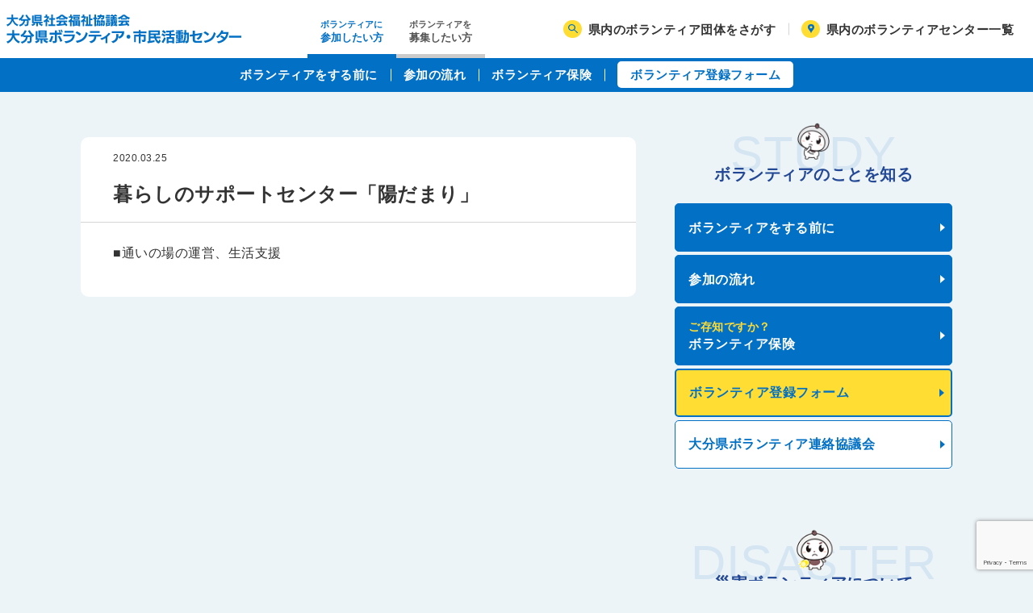

--- FILE ---
content_type: text/html; charset=UTF-8
request_url: https://www.oitavoc.jp/vt/%E6%9A%AE%E3%82%89%E3%81%97%E3%81%AE%E3%82%B5%E3%83%9D%E3%83%BC%E3%83%88%E3%82%BB%E3%83%B3%E3%82%BF%E3%83%BC%E3%83%BB%E7%AB%B9%E7%94%B0%E6%9D%B1%E9%83%A8%E3%80%8C%E9%99%BD%E3%81%A0%E3%81%BE%E3%82%8A/
body_size: 35276
content:
<!doctype html>
<html lang="ja">
<head>
	<meta charset="UTF-8" />
	<meta name="viewport" content="width=device-width, initial-scale=1" />
  <script
  src="https://code.jquery.com/jquery-3.6.0.min.js"
  integrity="sha256-/xUj+3OJU5yExlq6GSYGSHk7tPXikynS7ogEvDej/m4="
  crossorigin="anonymous"></script>
  <title>暮らしのサポートセンター「陽だまり」 | 大分県ボランティア・市民活動センター</title>
<meta name="description" content ="大分県のボランティア・市民活動情報サイト　社会福祉法人　大分県社会福祉協議会　大分県ボランティア・市民活動センター">
<meta property="og:type" content="website" />
<meta property="og:title" content="暮らしのサポートセンター「陽だまり」 | 大分県ボランティア・市民活動センター" />
<meta property="og:description" content="大分県のボランティア・市民活動情報サイト　社会福祉法人　大分県社会福祉協議会　大分県ボランティア・市民活動センター" />
<meta property="og:site_name" content="大分県ボランティア・市民活動センター" />
<meta property="og:url" content="大分県ボランティア・市民活動センター" />
<meta property="og:image" content="https://www.oitavoc.jp/wordpress/wp-content/themes/oita-voc/assets/img/og_image.png" />
<meta name="twitter:card" content="summary_large_image">




	<meta name='robots' content='max-image-preview:large' />
<link rel='dns-prefetch' href='//unpkg.com' />
<link rel='dns-prefetch' href='//cdn.jsdelivr.net' />
<link rel='dns-prefetch' href='//www.googletagmanager.com' />
<link rel='dns-prefetch' href='//s.w.org' />
<link rel='stylesheet' id='wp-block-library-css'  href='https://www.oitavoc.jp/wordpress/wp-includes/css/dist/block-library/style.min.css?ver=0ba450e0c821897cec6318d3c32be31b' type='text/css' media='all' />
<link rel='stylesheet' id='tablepresstable-buildindexcss-css'  href='https://www.oitavoc.jp/wordpress/wp-content/plugins/tablepress/blocks/table/build/index.css?ver=0ba450e0c821897cec6318d3c32be31b' type='text/css' media='all' />
<style id='global-styles-inline-css' type='text/css'>
body{--wp--preset--color--black: #000000;--wp--preset--color--cyan-bluish-gray: #abb8c3;--wp--preset--color--white: #ffffff;--wp--preset--color--pale-pink: #f78da7;--wp--preset--color--vivid-red: #cf2e2e;--wp--preset--color--luminous-vivid-orange: #ff6900;--wp--preset--color--luminous-vivid-amber: #fcb900;--wp--preset--color--light-green-cyan: #7bdcb5;--wp--preset--color--vivid-green-cyan: #00d084;--wp--preset--color--pale-cyan-blue: #8ed1fc;--wp--preset--color--vivid-cyan-blue: #0693e3;--wp--preset--color--vivid-purple: #9b51e0;--wp--preset--gradient--vivid-cyan-blue-to-vivid-purple: linear-gradient(135deg,rgba(6,147,227,1) 0%,rgb(155,81,224) 100%);--wp--preset--gradient--light-green-cyan-to-vivid-green-cyan: linear-gradient(135deg,rgb(122,220,180) 0%,rgb(0,208,130) 100%);--wp--preset--gradient--luminous-vivid-amber-to-luminous-vivid-orange: linear-gradient(135deg,rgba(252,185,0,1) 0%,rgba(255,105,0,1) 100%);--wp--preset--gradient--luminous-vivid-orange-to-vivid-red: linear-gradient(135deg,rgba(255,105,0,1) 0%,rgb(207,46,46) 100%);--wp--preset--gradient--very-light-gray-to-cyan-bluish-gray: linear-gradient(135deg,rgb(238,238,238) 0%,rgb(169,184,195) 100%);--wp--preset--gradient--cool-to-warm-spectrum: linear-gradient(135deg,rgb(74,234,220) 0%,rgb(151,120,209) 20%,rgb(207,42,186) 40%,rgb(238,44,130) 60%,rgb(251,105,98) 80%,rgb(254,248,76) 100%);--wp--preset--gradient--blush-light-purple: linear-gradient(135deg,rgb(255,206,236) 0%,rgb(152,150,240) 100%);--wp--preset--gradient--blush-bordeaux: linear-gradient(135deg,rgb(254,205,165) 0%,rgb(254,45,45) 50%,rgb(107,0,62) 100%);--wp--preset--gradient--luminous-dusk: linear-gradient(135deg,rgb(255,203,112) 0%,rgb(199,81,192) 50%,rgb(65,88,208) 100%);--wp--preset--gradient--pale-ocean: linear-gradient(135deg,rgb(255,245,203) 0%,rgb(182,227,212) 50%,rgb(51,167,181) 100%);--wp--preset--gradient--electric-grass: linear-gradient(135deg,rgb(202,248,128) 0%,rgb(113,206,126) 100%);--wp--preset--gradient--midnight: linear-gradient(135deg,rgb(2,3,129) 0%,rgb(40,116,252) 100%);--wp--preset--duotone--dark-grayscale: url('#wp-duotone-dark-grayscale');--wp--preset--duotone--grayscale: url('#wp-duotone-grayscale');--wp--preset--duotone--purple-yellow: url('#wp-duotone-purple-yellow');--wp--preset--duotone--blue-red: url('#wp-duotone-blue-red');--wp--preset--duotone--midnight: url('#wp-duotone-midnight');--wp--preset--duotone--magenta-yellow: url('#wp-duotone-magenta-yellow');--wp--preset--duotone--purple-green: url('#wp-duotone-purple-green');--wp--preset--duotone--blue-orange: url('#wp-duotone-blue-orange');--wp--preset--font-size--small: 13px;--wp--preset--font-size--medium: 20px;--wp--preset--font-size--large: 36px;--wp--preset--font-size--x-large: 42px;}.has-black-color{color: var(--wp--preset--color--black) !important;}.has-cyan-bluish-gray-color{color: var(--wp--preset--color--cyan-bluish-gray) !important;}.has-white-color{color: var(--wp--preset--color--white) !important;}.has-pale-pink-color{color: var(--wp--preset--color--pale-pink) !important;}.has-vivid-red-color{color: var(--wp--preset--color--vivid-red) !important;}.has-luminous-vivid-orange-color{color: var(--wp--preset--color--luminous-vivid-orange) !important;}.has-luminous-vivid-amber-color{color: var(--wp--preset--color--luminous-vivid-amber) !important;}.has-light-green-cyan-color{color: var(--wp--preset--color--light-green-cyan) !important;}.has-vivid-green-cyan-color{color: var(--wp--preset--color--vivid-green-cyan) !important;}.has-pale-cyan-blue-color{color: var(--wp--preset--color--pale-cyan-blue) !important;}.has-vivid-cyan-blue-color{color: var(--wp--preset--color--vivid-cyan-blue) !important;}.has-vivid-purple-color{color: var(--wp--preset--color--vivid-purple) !important;}.has-black-background-color{background-color: var(--wp--preset--color--black) !important;}.has-cyan-bluish-gray-background-color{background-color: var(--wp--preset--color--cyan-bluish-gray) !important;}.has-white-background-color{background-color: var(--wp--preset--color--white) !important;}.has-pale-pink-background-color{background-color: var(--wp--preset--color--pale-pink) !important;}.has-vivid-red-background-color{background-color: var(--wp--preset--color--vivid-red) !important;}.has-luminous-vivid-orange-background-color{background-color: var(--wp--preset--color--luminous-vivid-orange) !important;}.has-luminous-vivid-amber-background-color{background-color: var(--wp--preset--color--luminous-vivid-amber) !important;}.has-light-green-cyan-background-color{background-color: var(--wp--preset--color--light-green-cyan) !important;}.has-vivid-green-cyan-background-color{background-color: var(--wp--preset--color--vivid-green-cyan) !important;}.has-pale-cyan-blue-background-color{background-color: var(--wp--preset--color--pale-cyan-blue) !important;}.has-vivid-cyan-blue-background-color{background-color: var(--wp--preset--color--vivid-cyan-blue) !important;}.has-vivid-purple-background-color{background-color: var(--wp--preset--color--vivid-purple) !important;}.has-black-border-color{border-color: var(--wp--preset--color--black) !important;}.has-cyan-bluish-gray-border-color{border-color: var(--wp--preset--color--cyan-bluish-gray) !important;}.has-white-border-color{border-color: var(--wp--preset--color--white) !important;}.has-pale-pink-border-color{border-color: var(--wp--preset--color--pale-pink) !important;}.has-vivid-red-border-color{border-color: var(--wp--preset--color--vivid-red) !important;}.has-luminous-vivid-orange-border-color{border-color: var(--wp--preset--color--luminous-vivid-orange) !important;}.has-luminous-vivid-amber-border-color{border-color: var(--wp--preset--color--luminous-vivid-amber) !important;}.has-light-green-cyan-border-color{border-color: var(--wp--preset--color--light-green-cyan) !important;}.has-vivid-green-cyan-border-color{border-color: var(--wp--preset--color--vivid-green-cyan) !important;}.has-pale-cyan-blue-border-color{border-color: var(--wp--preset--color--pale-cyan-blue) !important;}.has-vivid-cyan-blue-border-color{border-color: var(--wp--preset--color--vivid-cyan-blue) !important;}.has-vivid-purple-border-color{border-color: var(--wp--preset--color--vivid-purple) !important;}.has-vivid-cyan-blue-to-vivid-purple-gradient-background{background: var(--wp--preset--gradient--vivid-cyan-blue-to-vivid-purple) !important;}.has-light-green-cyan-to-vivid-green-cyan-gradient-background{background: var(--wp--preset--gradient--light-green-cyan-to-vivid-green-cyan) !important;}.has-luminous-vivid-amber-to-luminous-vivid-orange-gradient-background{background: var(--wp--preset--gradient--luminous-vivid-amber-to-luminous-vivid-orange) !important;}.has-luminous-vivid-orange-to-vivid-red-gradient-background{background: var(--wp--preset--gradient--luminous-vivid-orange-to-vivid-red) !important;}.has-very-light-gray-to-cyan-bluish-gray-gradient-background{background: var(--wp--preset--gradient--very-light-gray-to-cyan-bluish-gray) !important;}.has-cool-to-warm-spectrum-gradient-background{background: var(--wp--preset--gradient--cool-to-warm-spectrum) !important;}.has-blush-light-purple-gradient-background{background: var(--wp--preset--gradient--blush-light-purple) !important;}.has-blush-bordeaux-gradient-background{background: var(--wp--preset--gradient--blush-bordeaux) !important;}.has-luminous-dusk-gradient-background{background: var(--wp--preset--gradient--luminous-dusk) !important;}.has-pale-ocean-gradient-background{background: var(--wp--preset--gradient--pale-ocean) !important;}.has-electric-grass-gradient-background{background: var(--wp--preset--gradient--electric-grass) !important;}.has-midnight-gradient-background{background: var(--wp--preset--gradient--midnight) !important;}.has-small-font-size{font-size: var(--wp--preset--font-size--small) !important;}.has-medium-font-size{font-size: var(--wp--preset--font-size--medium) !important;}.has-large-font-size{font-size: var(--wp--preset--font-size--large) !important;}.has-x-large-font-size{font-size: var(--wp--preset--font-size--x-large) !important;}
</style>
<link rel='stylesheet' id='contact-form-7-css'  href='https://www.oitavoc.jp/wordpress/wp-content/plugins/contact-form-7/includes/css/styles.css?ver=5.7.7' type='text/css' media='all' />
<link rel='stylesheet' id='page-style-css'  href='https://www.oitavoc.jp/wordpress/wp-content/themes/oita-voc/assets/css/oitavoc-style.css?ver=1768947601' type='text/css' media='all' />
<link rel='stylesheet' id='shame-css-css'  href='https://www.oitavoc.jp/wordpress/wp-content/themes/oita-voc/assets/css/oitavoc-shame.css?ver=1768947601' type='text/css' media='all' />
<link rel='stylesheet' id='tablepress-default-css'  href='https://www.oitavoc.jp/wordpress/wp-content/tablepress-combined.min.css?ver=37' type='text/css' media='all' />

<!-- Site Kit によって追加された Google タグ（gtag.js）スニペット -->
<!-- Google アナリティクス スニペット (Site Kit が追加) -->
<script type='text/javascript' src='https://www.googletagmanager.com/gtag/js?id=G-0NFX4ZGJVV' id='google_gtagjs-js' async></script>
<script type='text/javascript' id='google_gtagjs-js-after'>
window.dataLayer = window.dataLayer || [];function gtag(){dataLayer.push(arguments);}
gtag("set","linker",{"domains":["www.oitavoc.jp"]});
gtag("js", new Date());
gtag("set", "developer_id.dZTNiMT", true);
gtag("config", "G-0NFX4ZGJVV");
</script>
<link rel="https://api.w.org/" href="https://www.oitavoc.jp/wp-json/" /><link rel='shortlink' href='https://www.oitavoc.jp/?p=4591' />
<link rel="alternate" type="application/json+oembed" href="https://www.oitavoc.jp/wp-json/oembed/1.0/embed?url=https%3A%2F%2Fwww.oitavoc.jp%2Fvt%2F%25e6%259a%25ae%25e3%2582%2589%25e3%2581%2597%25e3%2581%25ae%25e3%2582%25b5%25e3%2583%259d%25e3%2583%25bc%25e3%2583%2588%25e3%2582%25bb%25e3%2583%25b3%25e3%2582%25bf%25e3%2583%25bc%25e3%2583%25bb%25e7%25ab%25b9%25e7%2594%25b0%25e6%259d%25b1%25e9%2583%25a8%25e3%2580%258c%25e9%2599%25bd%25e3%2581%25a0%25e3%2581%25be%25e3%2582%258a%2F" />
<link rel="alternate" type="text/xml+oembed" href="https://www.oitavoc.jp/wp-json/oembed/1.0/embed?url=https%3A%2F%2Fwww.oitavoc.jp%2Fvt%2F%25e6%259a%25ae%25e3%2582%2589%25e3%2581%2597%25e3%2581%25ae%25e3%2582%25b5%25e3%2583%259d%25e3%2583%25bc%25e3%2583%2588%25e3%2582%25bb%25e3%2583%25b3%25e3%2582%25bf%25e3%2583%25bc%25e3%2583%25bb%25e7%25ab%25b9%25e7%2594%25b0%25e6%259d%25b1%25e9%2583%25a8%25e3%2580%258c%25e9%2599%25bd%25e3%2581%25a0%25e3%2581%25be%25e3%2582%258a%2F&#038;format=xml" />
<meta name="generator" content="Site Kit by Google 1.170.0" /></head>


<body class="l-body" id="top">
    <header class="l-header p-header">
      <div class="p-header__inner">
        <h1 class="p-header__logoArea"><a class="p-header__logoLink" href="https://www.oitavoc.jp" title="トップページへ戻る"><img class="p-header__logoImg" src="https://www.oitavoc.jp/wordpress/wp-content/themes/oita-voc/assets/img/common/logo.svg" alt="大分県ボランティア・市民活動センター" width="291" height="36"></a></h1>
        <div class="p-header__switcher">
          <div class="c-switcher">
            <button class="c-switcher__button js-switcher" data-status="active" data-index="1" data-segment="nav"> <span class="c-switcher__text3">ボランティアに</span><span class="c-switcher__text1">参加したい方</span><span class="c-switcher__text2">はこちら</span></button>
            <button class="c-switcher__button js-switcher" data-status="" data-index="2"  data-segment="nav"><span class="c-switcher__text3">ボランティアを</span><span class="c-switcher__text1">募集したい方</span><span class="c-switcher__text2">はこちら</span></button>
          </div>
        </div>
        <ul class="p-searchMenu">
          <li class="p-searchMenu__item"><a class="p-searchMenu__link" href="https://www.oitavoc.jp/find-volunteers/">県内のボランティア団体をさがす<i class="p-searchMenu__icon" data-icon="search" aria-hidden="true"></i></a></li>
          <li class="p-searchMenu__item"><a class="p-searchMenu__link" href="https://www.oitavoc.jp/volunteercenter/">県内のボランティアセンター一覧<i class="p-searchMenu__icon" data-icon="marker" aria-hidden="true"></i></a></li>
        </ul>
        <button class="c-hamburger" id="js-hamburger"><span class="c-hamburger__text">メニュー</span><span class="c-hamburger__box"><span class="c-hamburger__line"></span><span class="c-hamburger__line"></span><span class="c-hamburger__line"></span></span></button>
        <div class="p-gnav" id="gnav" aria-hidden="true">
          <nav class="p-gnav__inner" role="dialog" aria-modal="true" aria-labelledby="navigation"> 
            <ul class="p-gnav__list">
              <li class="p-gnav__item"><a class="p-gnav__link" href="https://www.oitavoc.jp">トップページ </a></li>
              <li class="p-gnav__item"><a class="p-gnav__link" href="https://www.oitavoc.jp/postlist/">新着情報</a></li>
              <li class="p-gnav__item"><button class="p-gnav__link p-gnav__link--parent js-accordion-button">ボランティアに参加する</button>
                  <ul class="p-gnav__children js-accordion-child"><li class="p-gnav__childItem"><a class="p-gnav__childLink" href="https://www.oitavoc.jp/before/">ボランティアをする前に
</a></li><li class="p-gnav__childItem"><a class="p-gnav__childLink" href="https://www.oitavoc.jp/flow/">参加の流れ
</a></li><li class="p-gnav__childItem"><a class="p-gnav__childLink" href="https://www.oitavoc.jp/insurance/"><em>ご存知ですか？</em>ボランティア保険
</a></li><li class="p-gnav__childItem"><a class="p-gnav__childLink" href="https://www.oitavoc.jp/volunteer-registration-form2/">ボランティア登録フォーム
</a></li><li class="p-gnav__childItem"><a class="p-gnav__childLink" href="https://www.oitavoc.jp/about-liaison-council/">大分県ボランティア連絡協議会
</a></li></ul>              </li>
              <li class="p-gnav__item"><button class="p-gnav__link p-gnav__link--parent js-accordion-button">ボランティアを募集する</button>
                  <ul class="p-gnav__children js-accordion-child"><li class="p-gnav__childItem"><a class="p-gnav__childLink" href="https://www.oitavoc.jp/volunteers-wanted/">ボランティア募集について
</a></li><li class="p-gnav__childItem"><a class="p-gnav__childLink" href="https://www.oitavoc.jp/wp-content/uploads/2020/03/01%E3%83%9C%E3%83%A9%E7%99%BB%E9%8C%B2%E5%88%B6%E5%BA%A6%E5%AE%9F%E6%96%BD%E8%A6%81%E7%B6%B1.pdf">ボランティア登録制度実施要項
</a></li><li class="p-gnav__childItem"><a class="p-gnav__childLink" href="https://www.oitavoc.jp/volunteers-form/">ボランティア募集フォーム
</a></li></ul>              </li>
              <li class="p-gnav__item"><button class="p-gnav__link p-gnav__link--parent js-accordion-button">災害ボランティア</button>
                  <ul class="p-gnav__children js-accordion-child"><li class="p-gnav__childItem"><a class="p-gnav__childLink" href="https://www.oitavoc.jp/preparaion/">準備と心構え
</a></li><li class="p-gnav__childItem"><a class="p-gnav__childLink" href="https://www.oitavoc.jp/%e7%a6%8f%e7%a5%89%e9%81%bf%e9%9b%a3%e6%89%80%e9%96%8b%e8%a8%ad%e3%83%bb%e9%81%8b%e5%96%b6%e3%83%9e%e3%83%8b%e3%83%a5%e3%82%a2%e3%83%ab%ef%bc%88%e6%94%b9%e8%a8%82%e7%89%88/">福祉避難所開設・運営マニュアル（改訂版)
</a></li><li class="p-gnav__childItem"><a class="p-gnav__childLink" href="https://www.oitavoc.jp/supporter/">大分県福祉避難所サポーター　登録・派遣制度
</a></li><li class="p-gnav__childItem"><a class="p-gnav__childLink" href="https://www.oitavoc.jp/persons-needing/">災害時要配慮者支援事業
</a></li></ul>              </li>
              <li class="p-gnav__item"><button class="p-gnav__link p-gnav__link--parent js-accordion-button">ボランティアセンターについて</button>
                  <ul class="p-gnav__children js-accordion-child"><li class="p-gnav__childItem"><a class="p-gnav__childLink" href="https://www.oitavoc.jp/about-volunteer-center/">ボランティアセンターについて
</a></li><li class="p-gnav__childItem"><a class="p-gnav__childLink" href="https://www.oitavoc.jp/volunteer-room-use-guidance/">ボランティアルーム利用案内
</a></li><li class="p-gnav__childItem"><a class="p-gnav__childLink" href="https://www.oitavoc.jp/access/">アクセス
</a></li><li class="p-gnav__childItem"><a class="p-gnav__childLink" href="https://www.oitavoc.jp/contact-us/">お問い合わせ
</a></li></ul>              </li>
              <li class="p-gnav__item"><a class="p-gnav__link" href="https://www.oitavoc.jp/contact-us/">お問い合わせ</a></li>
            </ul>
            <div class="p-gnav__buttonList">
              <div class="p-gnav__buttonListItem"><a class="p-gnav__button" href="https://www.oitavoc.jp/find-volunteers/" data-icon="search"> 県内のボランティア団体をさがす</a></div>
              <div class="p-gnav__buttonListItem"><a class="p-gnav__button" href="https://www.oitavoc.jp/volunteercenter/" data-icon="marker">県内のボランティアセンター一覧</a></div>
            </div>
            <div class="c-spacer" data-size="4"></div>
          </nav>
        </div>
      </div>
    </header>
    <div class="p-subnav p-switcherContent js-switcher-content" data-index="1" data-segment="nav" aria-hidden="false">
      <ul class="p-subnav__list"><li class="p-subnav__item"><a class="p-subnav__link" href="https://www.oitavoc.jp/before/">ボランティアをする前に
</a></li><li class="p-subnav__item"><a class="p-subnav__link" href="https://www.oitavoc.jp/flow/">参加の流れ
</a></li><li class="p-subnav__item"><a class="p-subnav__link" href="https://www.oitavoc.jp/insurance/">ボランティア保険
</a></li><li class="p-subnav__item"><a class="p-subnav__button" href="https://www.oitavoc.jp/volunteer-registration-form2/">ボランティア登録フォーム
</a></li></ul>    </div>
    <div class="p-subnav p-switcherContent js-switcher-content" data-index="2" data-segment="nav" aria-hidden="true">
      <ul class="p-subnav__list"><li class="p-subnav__item"><a class="p-subnav__link" href="https://www.oitavoc.jp/volunteers-wanted/">ボランティア募集について
</a></li><li class="p-subnav__item"><a class="p-subnav__link" href="https://www.oitavoc.jp/wp-content/uploads/2020/03/01%E3%83%9C%E3%83%A9%E7%99%BB%E9%8C%B2%E5%88%B6%E5%BA%A6%E5%AE%9F%E6%96%BD%E8%A6%81%E7%B6%B1.pdf">ボランティア登録制度実施要項
</a></li><li class="p-subnav__item"><a class="p-subnav__button" href="https://www.oitavoc.jp/volunteers-form/">ボランティア募集フォーム
</a></li></ul>    </div>
        <main class="l-container__wrapper">

		<div class="l-container">
	<div class="l-main">

	<div class="l-pageContent">
		<div class="p-sectionBox">
			<header class="p-singleHeader">
				<h1 class="p-singleHeader__title">暮らしのサポートセンター「陽だまり」</h1>
				<div class="p-singleHeader__meta">
					<div class="p-singleHeader__time" datetime="2020-03-25">2020.03.25</div>
														</div>
			</header>
			<div class="p-wysiwyg"><p>■通いの場の運営、生活支援</p>
</div>
		</div>

		<div class="l-pageBottom">
					</div>
	</div>
	<!-- /.l-pageContent -->

			</div>	
<aside class="l-side">
  <div class="p-switcherContent js-switcher-content" data-segment="nav" data-index="1" aria-hidden="false">
  <section class="l-gridSection">
    <h2 class="c-title"><span class="c-title__ja">ボランティアのことを知る</span><span class="c-title__en" aria-hidden="true">STUDY</span><img class="c-title__img" src="https://www.oitavoc.jp/wordpress/wp-content/themes/oita-voc/assets/img/common/daifuku-102.png" srcset="https://www.oitavoc.jp/wordpress/wp-content/themes/oita-voc/assets/img/common/daifuku-102.png 1x, https://www.oitavoc.jp/wordpress/wp-content/themes/oita-voc/assets/img/common/daifuku-102@2x.png 2x" alt=""></h2>
    <ul class="c-buttonList"><li class="c-buttonList__item"><a class="c-button" href="https://www.oitavoc.jp/before/" data-type="primary">ボランティアをする前に
</a></li><li class="c-buttonList__item"><a class="c-button" href="https://www.oitavoc.jp/flow/" data-type="primary">参加の流れ
</a></li><li class="c-buttonList__item"><a class="c-button" href="https://www.oitavoc.jp/insurance/" data-type="primary"><em>ご存知ですか？</em>ボランティア保険
</a></li><li class="c-buttonList__item"><a class="c-button" href="https://www.oitavoc.jp/volunteer-registration-form2/" data-type="accent">ボランティア登録フォーム
</a></li><li class="c-buttonList__item"><a class="c-button" href="https://www.oitavoc.jp/about-liaison-council/" data-type="regular">大分県ボランティア連絡協議会
</a></li></ul>    <button class="c-switcherSp u-gutter_top_3 js-switcher" data-segment="nav" data-index="2">ボランティアを募集したい方はこちら</button>
  </section>
  </div>
  <div class="p-switcherContent js-switcher-content" data-segment="nav" data-index="2" aria-hidden="true">
  <section class="l-gridSection">
    <h2 class="c-title"><span class="c-title__ja">ボランティアを募集する</span><span class="c-title__en" aria-hidden="true">RECRUIT</span><img class="c-title__img" src="https://www.oitavoc.jp/wordpress/wp-content/themes/oita-voc/assets/img/common/daifuku-102.png" srcset="https://www.oitavoc.jp/wordpress/wp-content/themes/oita-voc/assets/img/common/daifuku-102.png 1x, https://www.oitavoc.jp/wordpress/wp-content/themes/oita-voc/assets/img/common/daifuku-102@2x.png 2x" alt=""></h2>
    <ul class="c-buttonList"><li class="c-buttonList__item"><a class="c-button" href="https://www.oitavoc.jp/volunteers-wanted/" data-type="primary">ボランティア募集について
</a></li><li class="c-buttonList__item"><a class="c-button" href="https://www.oitavoc.jp/wp-content/uploads/2020/03/01%E3%83%9C%E3%83%A9%E7%99%BB%E9%8C%B2%E5%88%B6%E5%BA%A6%E5%AE%9F%E6%96%BD%E8%A6%81%E7%B6%B1.pdf" data-type="primary">ボランティア登録制度実施要項
</a></li><li class="c-buttonList__item"><a class="c-button" href="https://www.oitavoc.jp/volunteers-form/" data-type="accent">ボランティア募集フォーム
</a></li></ul>    <button class="c-switcherSp u-gutter_top_3 js-switcher" data-segment="nav" data-index="1">ボランティアに参加したい方はこちら</button>
  </section>
  </div>
  <section class="l-gridSection">
    <h2 class="c-title"><span class="c-title__ja">災害ボランティアについて</span><span class="c-title__en" aria-hidden="true">DISASTER</span><img class="c-title__img" src="https://www.oitavoc.jp/wordpress/wp-content/themes/oita-voc/assets/img/common/daifuku-034.png" srcset="https://www.oitavoc.jp/wordpress/wp-content/themes/oita-voc/assets/img/common/daifuku-086.png 1x, https://www.oitavoc.jp/wordpress/wp-content/themes/oita-voc/assets/img/common/daifuku-086@2x.png 2x" alt="" style="transform: scale(0.9)"></h2>
    <ul class="c-buttonList"><li class="c-buttonList__item"><a class="c-button" href="https://www.oitavoc.jp/preparaion/" data-type="regular">準備と心構え
</a></li><li class="c-buttonList__item"><a class="c-button" href="https://www.oitavoc.jp/%e7%a6%8f%e7%a5%89%e9%81%bf%e9%9b%a3%e6%89%80%e9%96%8b%e8%a8%ad%e3%83%bb%e9%81%8b%e5%96%b6%e3%83%9e%e3%83%8b%e3%83%a5%e3%82%a2%e3%83%ab%ef%bc%88%e6%94%b9%e8%a8%82%e7%89%88/" data-type="regular">福祉避難所開設・運営マニュアル（改訂版)
</a></li><li class="c-buttonList__item"><a class="c-button" href="https://www.oitavoc.jp/supporter/" data-type="regular">大分県福祉避難所サポーター　登録・派遣制度
</a></li><li class="c-buttonList__item"><a class="c-button" href="https://www.oitavoc.jp/persons-needing/" data-type="regular">災害時要配慮者支援事業
</a></li></ul>  </section>
  <section class="l-gridSection">
    <h2 class="c-title"><span class="c-title__ja">ボランティアセンターについて</span><span class="c-title__en" aria-hidden="true">ABOUT</span><img class="c-title__img" src="https://www.oitavoc.jp/wordpress/wp-content/themes/oita-voc/assets/img/common/daifuku-034.png" srcset="https://www.oitavoc.jp/wordpress/wp-content/themes/oita-voc/assets/img/common/daifuku-034.png 1x, https://www.oitavoc.jp/wordpress/wp-content/themes/oita-voc/assets/img/common/daifuku-034@2x.png 2x" alt=""></h2>
    <ul class="c-buttonList"><li class="c-buttonList__item"><a class="c-button" href="https://www.oitavoc.jp/about-volunteer-center/" data-type="regular">ボランティアセンターについて
</a></li><li class="c-buttonList__item"><a class="c-button" href="https://www.oitavoc.jp/volunteer-room-use-guidance/" data-type="regular">ボランティアルーム利用案内
</a></li><li class="c-buttonList__item"><a class="c-button" href="https://www.oitavoc.jp/access/" data-type="regular">アクセス
</a></li><li class="c-buttonList__item"><a class="c-button" href="https://www.oitavoc.jp/contact-us/" data-type="regular">お問い合わせ
</a></li></ul>  </section>
      <section class="l-gridSection">
      <h2 class="u-visually-hidden">関連サイト</h2>
      <ul class="p-bannerList">
                <li class="p-bannerList__item"><a class="c-banner" href="https://www.oitakensyakyo.jp/"  target="_blank" rel="noopener" ><img class="c-banner__img" src="https://www.oitavoc.jp/wordpress/wp-content/uploads/2021/06/kensyakyo_banner.jpg" alt="大分県社会福祉協議会HPへ"></a></li>
              </ul>
    </section>
    </aside>
</div>	
    </main>
    <footer class="l-footer"><a class="c-pagetopButton" href="#top">このページの上部へ</a>
      <div class="p-footer">
        <ul class="p-sns">
          <li class="p-sns__item"><a class="p-sns__link" href="https://twitter.com/oitakensyakyo"><img class="p-sns__icon" src="https://www.oitavoc.jp/wordpress/wp-content/themes/oita-voc/assets/img/common/icon-tw.svg" alt="大分県社会福祉協議会のTwitterへ"></a></li>
          <li class="p-sns__item"><a class="p-sns__link" href="https://www.facebook.com/oitakensyakyo/"><img class="p-sns__icon" src="https://www.oitavoc.jp/wordpress/wp-content/themes/oita-voc/assets/img/common/icon-fb.svg" alt="大分県社会福祉協議会のFacebookページへ"></a></li>
        </ul>
        <div class="p-footer__inner">
          <div class="p-footer__main">
            <div class="p-footer__block">
              <p class="p-footer__logo"><a class="p-footer__logoLink" href="https://www.oitavoc.jp" title="トップページへ"><img class="p-footer__logoImg" src="https://www.oitavoc.jp/wordpress/wp-content/themes/oita-voc/assets/img/common/logo.svg"  width="291" height="36"  alt="大分県ボランティア・市民活動センター"></a></p>
            </div>
            <div class="p-footer__block" data-flex-grow="true">
              <ul class="p-footerMenuSp">
                <li class="p-footerMenuSp__item"><a class="p-footerMenuSp__link" href=https://www.oitavoc.jp/sitemap/"">サイトマップ</a></li>
                <li class="p-footerMenuSp__item"><a class="p-footerMenuSp__link" href="https://www.oitavoc.jp/privacy/">プライバシーポリシー</a></li>
              </ul>
              <ul class="p-footerMenu">
                <li class="p-footerMenu__block">
                  <ul class="p-footerMenu__list">
                    <li class="p-footerMenu__item" data-layout="home"><a class="p-footerMenu__link" href="https://www.oitavoc.jp">ホーム </a></li>
                    <li class="p-footerMenu__item"><a class="p-footerMenu__link" href="https://www.oitavoc.jp/contact-us/">お問い合わせ </a></li>
                    <li class="p-footerMenu__item"><a class="p-footerMenu__link" href="https://www.oitavoc.jp/privacy/">プライバシーポリシー </a></li>
                    <li class="p-footerMenu__item"><a class="p-footerMenu__link" href="https://www.oitavoc.jp/sitemap/">サイトマップ </a></li>
                  </ul>
                </li>
                <li class="p-footerMenu__block">
                  <ul class="p-footerMenu__list">
                    <li class="p-footerMenu__item"><a class="p-footerMenu__link" href="https://www.oitavoc.jp/postlist/">新着情報 </a>
                      <ul class="p-footerMenu__children">
                        <li class="p-footerMenu__child"><a class="footerMenu__link" href="https://www.oitavoc.jp/category/volinfo/">ボランティア募集情報 </a></li>
                        <li class="p-footerMenu__child"><a class="footerMenu__link" href="https://www.oitavoc.jp/category/%e3%82%a4%e3%83%99%e3%83%b3%e3%83%88%e6%83%85%e5%a0%b1/">研修会・イベント情報</a></li>
                        <li class="p-footerMenu__child"><a class="footerMenu__link" href="https://www.oitavoc.jp/category/joseiinfo/">助成・公募情報</a></li>
                      </ul>
                    </li>
                  </ul>
                </li>
                <li class="p-footerMenu__block">
                  <ul class="p-footerMenu__list">
                    <li class="p-footerMenu__item"><a class="p-footerMenu__link" href="https://www.oitavoc.jp/insurance/">ボランティア保険について</a></li>
                    <li class="p-footerMenu__item"><a class="p-footerMenu__link" href="https://www.oitavoc.jp/volunteercenter/">市町村ボランティアセンター一覧</a></li>
                    <li class="p-footerMenu__item"><a class="p-footerMenu__link" href="https://www.oitavoc.jp/find-volunteers/">ボランティア団体検索</a></li>
                  </ul>
                </li>
                <li class="p-footerMenu__block">
                  <ul class="p-footerMenu__list">
                    <li class="p-footerMenu__item"><a class="p-footerMenu__link" href="https://www.oitavoc.jp/about-volunteer-center/">ボランティアセンター概要</a></li>
                    <li class="p-footerMenu__item"><a class="p-footerMenu__link" href="https://www.oitavoc.jp/volunteer-room-use-guidance/">ボランティアルーム利用案内</a></li>
                    <li class="p-footerMenu__item"><a class="p-footerMenu__link" href="https://www.oitavoc.jp/access/">アクセス</a></li>
                  </ul>
                </li>
              </ul>
            </div>
          </div>
        </div>
        <p class="p-footer__copyright"><small>©2021 大分県社会福祉協議会</small></p>
      </div>
    </footer><div id="fb-root"></div>
    <script async defer crossorigin="anonymous" src="https://connect.facebook.net/ja_JP/sdk.js#xfbml=1&version=v10.0" nonce="hfWu08aC"></script>
    <script type='text/javascript' src='https://www.oitavoc.jp/wordpress/wp-content/plugins/contact-form-7/includes/swv/js/index.js?ver=5.7.7' id='swv-js'></script>
<script type='text/javascript' id='contact-form-7-js-extra'>
/* <![CDATA[ */
var wpcf7 = {"api":{"root":"https:\/\/www.oitavoc.jp\/wp-json\/","namespace":"contact-form-7\/v1"}};
/* ]]> */
</script>
<script type='text/javascript' src='https://www.oitavoc.jp/wordpress/wp-content/plugins/contact-form-7/includes/js/index.js?ver=5.7.7' id='contact-form-7-js'></script>
<script type='text/javascript' src='https://www.oitavoc.jp/wordpress/wp-content/themes/oita-voc/assets/js/polyfill.js?ver=0ba450e0c821897cec6318d3c32be31b' id='script-polyfill-js'></script>
<script type='text/javascript' src='https://unpkg.com/micromodal@0.4.6/dist/micromodal.js' id='script-micromodal-js'></script>
<script type='text/javascript' src='https://cdn.jsdelivr.net/npm/css-vars-ponyfill@2?ver=0ba450e0c821897cec6318d3c32be31b' id='script-cssvars-ponyfill-js'></script>
<script type='text/javascript' src='https://www.oitavoc.jp/wordpress/wp-content/themes/oita-voc/assets/js/fitie/fitie.js' id='script-fitie-js'></script>
<script type='text/javascript' src='https://www.oitavoc.jp/wordpress/wp-content/themes/oita-voc/assets/js/functions.js?ver=1768947601' id='script-my-function-js'></script>
<script type='text/javascript' src='https://www.google.com/recaptcha/api.js?render=6Lf_1IkUAAAAAD5ysZOPaZzcKROkZoZaawVLrxie&#038;ver=3.0' id='google-recaptcha-js'></script>
<script type='text/javascript' src='https://www.oitavoc.jp/wordpress/wp-includes/js/dist/vendor/regenerator-runtime.min.js?ver=0.13.9' id='regenerator-runtime-js'></script>
<script type='text/javascript' src='https://www.oitavoc.jp/wordpress/wp-includes/js/dist/vendor/wp-polyfill.min.js?ver=3.15.0' id='wp-polyfill-js'></script>
<script type='text/javascript' id='wpcf7-recaptcha-js-extra'>
/* <![CDATA[ */
var wpcf7_recaptcha = {"sitekey":"6Lf_1IkUAAAAAD5ysZOPaZzcKROkZoZaawVLrxie","actions":{"homepage":"homepage","contactform":"contactform"}};
/* ]]> */
</script>
<script type='text/javascript' src='https://www.oitavoc.jp/wordpress/wp-content/plugins/contact-form-7/modules/recaptcha/index.js?ver=5.7.7' id='wpcf7-recaptcha-js'></script>
    <script>//cssVarsPolyfill
  cssVars({});
</script>
</body>
</html>

--- FILE ---
content_type: text/html; charset=utf-8
request_url: https://www.google.com/recaptcha/api2/anchor?ar=1&k=6Lf_1IkUAAAAAD5ysZOPaZzcKROkZoZaawVLrxie&co=aHR0cHM6Ly93d3cub2l0YXZvYy5qcDo0NDM.&hl=en&v=PoyoqOPhxBO7pBk68S4YbpHZ&size=invisible&anchor-ms=20000&execute-ms=30000&cb=onos2eqzw0dy
body_size: 48760
content:
<!DOCTYPE HTML><html dir="ltr" lang="en"><head><meta http-equiv="Content-Type" content="text/html; charset=UTF-8">
<meta http-equiv="X-UA-Compatible" content="IE=edge">
<title>reCAPTCHA</title>
<style type="text/css">
/* cyrillic-ext */
@font-face {
  font-family: 'Roboto';
  font-style: normal;
  font-weight: 400;
  font-stretch: 100%;
  src: url(//fonts.gstatic.com/s/roboto/v48/KFO7CnqEu92Fr1ME7kSn66aGLdTylUAMa3GUBHMdazTgWw.woff2) format('woff2');
  unicode-range: U+0460-052F, U+1C80-1C8A, U+20B4, U+2DE0-2DFF, U+A640-A69F, U+FE2E-FE2F;
}
/* cyrillic */
@font-face {
  font-family: 'Roboto';
  font-style: normal;
  font-weight: 400;
  font-stretch: 100%;
  src: url(//fonts.gstatic.com/s/roboto/v48/KFO7CnqEu92Fr1ME7kSn66aGLdTylUAMa3iUBHMdazTgWw.woff2) format('woff2');
  unicode-range: U+0301, U+0400-045F, U+0490-0491, U+04B0-04B1, U+2116;
}
/* greek-ext */
@font-face {
  font-family: 'Roboto';
  font-style: normal;
  font-weight: 400;
  font-stretch: 100%;
  src: url(//fonts.gstatic.com/s/roboto/v48/KFO7CnqEu92Fr1ME7kSn66aGLdTylUAMa3CUBHMdazTgWw.woff2) format('woff2');
  unicode-range: U+1F00-1FFF;
}
/* greek */
@font-face {
  font-family: 'Roboto';
  font-style: normal;
  font-weight: 400;
  font-stretch: 100%;
  src: url(//fonts.gstatic.com/s/roboto/v48/KFO7CnqEu92Fr1ME7kSn66aGLdTylUAMa3-UBHMdazTgWw.woff2) format('woff2');
  unicode-range: U+0370-0377, U+037A-037F, U+0384-038A, U+038C, U+038E-03A1, U+03A3-03FF;
}
/* math */
@font-face {
  font-family: 'Roboto';
  font-style: normal;
  font-weight: 400;
  font-stretch: 100%;
  src: url(//fonts.gstatic.com/s/roboto/v48/KFO7CnqEu92Fr1ME7kSn66aGLdTylUAMawCUBHMdazTgWw.woff2) format('woff2');
  unicode-range: U+0302-0303, U+0305, U+0307-0308, U+0310, U+0312, U+0315, U+031A, U+0326-0327, U+032C, U+032F-0330, U+0332-0333, U+0338, U+033A, U+0346, U+034D, U+0391-03A1, U+03A3-03A9, U+03B1-03C9, U+03D1, U+03D5-03D6, U+03F0-03F1, U+03F4-03F5, U+2016-2017, U+2034-2038, U+203C, U+2040, U+2043, U+2047, U+2050, U+2057, U+205F, U+2070-2071, U+2074-208E, U+2090-209C, U+20D0-20DC, U+20E1, U+20E5-20EF, U+2100-2112, U+2114-2115, U+2117-2121, U+2123-214F, U+2190, U+2192, U+2194-21AE, U+21B0-21E5, U+21F1-21F2, U+21F4-2211, U+2213-2214, U+2216-22FF, U+2308-230B, U+2310, U+2319, U+231C-2321, U+2336-237A, U+237C, U+2395, U+239B-23B7, U+23D0, U+23DC-23E1, U+2474-2475, U+25AF, U+25B3, U+25B7, U+25BD, U+25C1, U+25CA, U+25CC, U+25FB, U+266D-266F, U+27C0-27FF, U+2900-2AFF, U+2B0E-2B11, U+2B30-2B4C, U+2BFE, U+3030, U+FF5B, U+FF5D, U+1D400-1D7FF, U+1EE00-1EEFF;
}
/* symbols */
@font-face {
  font-family: 'Roboto';
  font-style: normal;
  font-weight: 400;
  font-stretch: 100%;
  src: url(//fonts.gstatic.com/s/roboto/v48/KFO7CnqEu92Fr1ME7kSn66aGLdTylUAMaxKUBHMdazTgWw.woff2) format('woff2');
  unicode-range: U+0001-000C, U+000E-001F, U+007F-009F, U+20DD-20E0, U+20E2-20E4, U+2150-218F, U+2190, U+2192, U+2194-2199, U+21AF, U+21E6-21F0, U+21F3, U+2218-2219, U+2299, U+22C4-22C6, U+2300-243F, U+2440-244A, U+2460-24FF, U+25A0-27BF, U+2800-28FF, U+2921-2922, U+2981, U+29BF, U+29EB, U+2B00-2BFF, U+4DC0-4DFF, U+FFF9-FFFB, U+10140-1018E, U+10190-1019C, U+101A0, U+101D0-101FD, U+102E0-102FB, U+10E60-10E7E, U+1D2C0-1D2D3, U+1D2E0-1D37F, U+1F000-1F0FF, U+1F100-1F1AD, U+1F1E6-1F1FF, U+1F30D-1F30F, U+1F315, U+1F31C, U+1F31E, U+1F320-1F32C, U+1F336, U+1F378, U+1F37D, U+1F382, U+1F393-1F39F, U+1F3A7-1F3A8, U+1F3AC-1F3AF, U+1F3C2, U+1F3C4-1F3C6, U+1F3CA-1F3CE, U+1F3D4-1F3E0, U+1F3ED, U+1F3F1-1F3F3, U+1F3F5-1F3F7, U+1F408, U+1F415, U+1F41F, U+1F426, U+1F43F, U+1F441-1F442, U+1F444, U+1F446-1F449, U+1F44C-1F44E, U+1F453, U+1F46A, U+1F47D, U+1F4A3, U+1F4B0, U+1F4B3, U+1F4B9, U+1F4BB, U+1F4BF, U+1F4C8-1F4CB, U+1F4D6, U+1F4DA, U+1F4DF, U+1F4E3-1F4E6, U+1F4EA-1F4ED, U+1F4F7, U+1F4F9-1F4FB, U+1F4FD-1F4FE, U+1F503, U+1F507-1F50B, U+1F50D, U+1F512-1F513, U+1F53E-1F54A, U+1F54F-1F5FA, U+1F610, U+1F650-1F67F, U+1F687, U+1F68D, U+1F691, U+1F694, U+1F698, U+1F6AD, U+1F6B2, U+1F6B9-1F6BA, U+1F6BC, U+1F6C6-1F6CF, U+1F6D3-1F6D7, U+1F6E0-1F6EA, U+1F6F0-1F6F3, U+1F6F7-1F6FC, U+1F700-1F7FF, U+1F800-1F80B, U+1F810-1F847, U+1F850-1F859, U+1F860-1F887, U+1F890-1F8AD, U+1F8B0-1F8BB, U+1F8C0-1F8C1, U+1F900-1F90B, U+1F93B, U+1F946, U+1F984, U+1F996, U+1F9E9, U+1FA00-1FA6F, U+1FA70-1FA7C, U+1FA80-1FA89, U+1FA8F-1FAC6, U+1FACE-1FADC, U+1FADF-1FAE9, U+1FAF0-1FAF8, U+1FB00-1FBFF;
}
/* vietnamese */
@font-face {
  font-family: 'Roboto';
  font-style: normal;
  font-weight: 400;
  font-stretch: 100%;
  src: url(//fonts.gstatic.com/s/roboto/v48/KFO7CnqEu92Fr1ME7kSn66aGLdTylUAMa3OUBHMdazTgWw.woff2) format('woff2');
  unicode-range: U+0102-0103, U+0110-0111, U+0128-0129, U+0168-0169, U+01A0-01A1, U+01AF-01B0, U+0300-0301, U+0303-0304, U+0308-0309, U+0323, U+0329, U+1EA0-1EF9, U+20AB;
}
/* latin-ext */
@font-face {
  font-family: 'Roboto';
  font-style: normal;
  font-weight: 400;
  font-stretch: 100%;
  src: url(//fonts.gstatic.com/s/roboto/v48/KFO7CnqEu92Fr1ME7kSn66aGLdTylUAMa3KUBHMdazTgWw.woff2) format('woff2');
  unicode-range: U+0100-02BA, U+02BD-02C5, U+02C7-02CC, U+02CE-02D7, U+02DD-02FF, U+0304, U+0308, U+0329, U+1D00-1DBF, U+1E00-1E9F, U+1EF2-1EFF, U+2020, U+20A0-20AB, U+20AD-20C0, U+2113, U+2C60-2C7F, U+A720-A7FF;
}
/* latin */
@font-face {
  font-family: 'Roboto';
  font-style: normal;
  font-weight: 400;
  font-stretch: 100%;
  src: url(//fonts.gstatic.com/s/roboto/v48/KFO7CnqEu92Fr1ME7kSn66aGLdTylUAMa3yUBHMdazQ.woff2) format('woff2');
  unicode-range: U+0000-00FF, U+0131, U+0152-0153, U+02BB-02BC, U+02C6, U+02DA, U+02DC, U+0304, U+0308, U+0329, U+2000-206F, U+20AC, U+2122, U+2191, U+2193, U+2212, U+2215, U+FEFF, U+FFFD;
}
/* cyrillic-ext */
@font-face {
  font-family: 'Roboto';
  font-style: normal;
  font-weight: 500;
  font-stretch: 100%;
  src: url(//fonts.gstatic.com/s/roboto/v48/KFO7CnqEu92Fr1ME7kSn66aGLdTylUAMa3GUBHMdazTgWw.woff2) format('woff2');
  unicode-range: U+0460-052F, U+1C80-1C8A, U+20B4, U+2DE0-2DFF, U+A640-A69F, U+FE2E-FE2F;
}
/* cyrillic */
@font-face {
  font-family: 'Roboto';
  font-style: normal;
  font-weight: 500;
  font-stretch: 100%;
  src: url(//fonts.gstatic.com/s/roboto/v48/KFO7CnqEu92Fr1ME7kSn66aGLdTylUAMa3iUBHMdazTgWw.woff2) format('woff2');
  unicode-range: U+0301, U+0400-045F, U+0490-0491, U+04B0-04B1, U+2116;
}
/* greek-ext */
@font-face {
  font-family: 'Roboto';
  font-style: normal;
  font-weight: 500;
  font-stretch: 100%;
  src: url(//fonts.gstatic.com/s/roboto/v48/KFO7CnqEu92Fr1ME7kSn66aGLdTylUAMa3CUBHMdazTgWw.woff2) format('woff2');
  unicode-range: U+1F00-1FFF;
}
/* greek */
@font-face {
  font-family: 'Roboto';
  font-style: normal;
  font-weight: 500;
  font-stretch: 100%;
  src: url(//fonts.gstatic.com/s/roboto/v48/KFO7CnqEu92Fr1ME7kSn66aGLdTylUAMa3-UBHMdazTgWw.woff2) format('woff2');
  unicode-range: U+0370-0377, U+037A-037F, U+0384-038A, U+038C, U+038E-03A1, U+03A3-03FF;
}
/* math */
@font-face {
  font-family: 'Roboto';
  font-style: normal;
  font-weight: 500;
  font-stretch: 100%;
  src: url(//fonts.gstatic.com/s/roboto/v48/KFO7CnqEu92Fr1ME7kSn66aGLdTylUAMawCUBHMdazTgWw.woff2) format('woff2');
  unicode-range: U+0302-0303, U+0305, U+0307-0308, U+0310, U+0312, U+0315, U+031A, U+0326-0327, U+032C, U+032F-0330, U+0332-0333, U+0338, U+033A, U+0346, U+034D, U+0391-03A1, U+03A3-03A9, U+03B1-03C9, U+03D1, U+03D5-03D6, U+03F0-03F1, U+03F4-03F5, U+2016-2017, U+2034-2038, U+203C, U+2040, U+2043, U+2047, U+2050, U+2057, U+205F, U+2070-2071, U+2074-208E, U+2090-209C, U+20D0-20DC, U+20E1, U+20E5-20EF, U+2100-2112, U+2114-2115, U+2117-2121, U+2123-214F, U+2190, U+2192, U+2194-21AE, U+21B0-21E5, U+21F1-21F2, U+21F4-2211, U+2213-2214, U+2216-22FF, U+2308-230B, U+2310, U+2319, U+231C-2321, U+2336-237A, U+237C, U+2395, U+239B-23B7, U+23D0, U+23DC-23E1, U+2474-2475, U+25AF, U+25B3, U+25B7, U+25BD, U+25C1, U+25CA, U+25CC, U+25FB, U+266D-266F, U+27C0-27FF, U+2900-2AFF, U+2B0E-2B11, U+2B30-2B4C, U+2BFE, U+3030, U+FF5B, U+FF5D, U+1D400-1D7FF, U+1EE00-1EEFF;
}
/* symbols */
@font-face {
  font-family: 'Roboto';
  font-style: normal;
  font-weight: 500;
  font-stretch: 100%;
  src: url(//fonts.gstatic.com/s/roboto/v48/KFO7CnqEu92Fr1ME7kSn66aGLdTylUAMaxKUBHMdazTgWw.woff2) format('woff2');
  unicode-range: U+0001-000C, U+000E-001F, U+007F-009F, U+20DD-20E0, U+20E2-20E4, U+2150-218F, U+2190, U+2192, U+2194-2199, U+21AF, U+21E6-21F0, U+21F3, U+2218-2219, U+2299, U+22C4-22C6, U+2300-243F, U+2440-244A, U+2460-24FF, U+25A0-27BF, U+2800-28FF, U+2921-2922, U+2981, U+29BF, U+29EB, U+2B00-2BFF, U+4DC0-4DFF, U+FFF9-FFFB, U+10140-1018E, U+10190-1019C, U+101A0, U+101D0-101FD, U+102E0-102FB, U+10E60-10E7E, U+1D2C0-1D2D3, U+1D2E0-1D37F, U+1F000-1F0FF, U+1F100-1F1AD, U+1F1E6-1F1FF, U+1F30D-1F30F, U+1F315, U+1F31C, U+1F31E, U+1F320-1F32C, U+1F336, U+1F378, U+1F37D, U+1F382, U+1F393-1F39F, U+1F3A7-1F3A8, U+1F3AC-1F3AF, U+1F3C2, U+1F3C4-1F3C6, U+1F3CA-1F3CE, U+1F3D4-1F3E0, U+1F3ED, U+1F3F1-1F3F3, U+1F3F5-1F3F7, U+1F408, U+1F415, U+1F41F, U+1F426, U+1F43F, U+1F441-1F442, U+1F444, U+1F446-1F449, U+1F44C-1F44E, U+1F453, U+1F46A, U+1F47D, U+1F4A3, U+1F4B0, U+1F4B3, U+1F4B9, U+1F4BB, U+1F4BF, U+1F4C8-1F4CB, U+1F4D6, U+1F4DA, U+1F4DF, U+1F4E3-1F4E6, U+1F4EA-1F4ED, U+1F4F7, U+1F4F9-1F4FB, U+1F4FD-1F4FE, U+1F503, U+1F507-1F50B, U+1F50D, U+1F512-1F513, U+1F53E-1F54A, U+1F54F-1F5FA, U+1F610, U+1F650-1F67F, U+1F687, U+1F68D, U+1F691, U+1F694, U+1F698, U+1F6AD, U+1F6B2, U+1F6B9-1F6BA, U+1F6BC, U+1F6C6-1F6CF, U+1F6D3-1F6D7, U+1F6E0-1F6EA, U+1F6F0-1F6F3, U+1F6F7-1F6FC, U+1F700-1F7FF, U+1F800-1F80B, U+1F810-1F847, U+1F850-1F859, U+1F860-1F887, U+1F890-1F8AD, U+1F8B0-1F8BB, U+1F8C0-1F8C1, U+1F900-1F90B, U+1F93B, U+1F946, U+1F984, U+1F996, U+1F9E9, U+1FA00-1FA6F, U+1FA70-1FA7C, U+1FA80-1FA89, U+1FA8F-1FAC6, U+1FACE-1FADC, U+1FADF-1FAE9, U+1FAF0-1FAF8, U+1FB00-1FBFF;
}
/* vietnamese */
@font-face {
  font-family: 'Roboto';
  font-style: normal;
  font-weight: 500;
  font-stretch: 100%;
  src: url(//fonts.gstatic.com/s/roboto/v48/KFO7CnqEu92Fr1ME7kSn66aGLdTylUAMa3OUBHMdazTgWw.woff2) format('woff2');
  unicode-range: U+0102-0103, U+0110-0111, U+0128-0129, U+0168-0169, U+01A0-01A1, U+01AF-01B0, U+0300-0301, U+0303-0304, U+0308-0309, U+0323, U+0329, U+1EA0-1EF9, U+20AB;
}
/* latin-ext */
@font-face {
  font-family: 'Roboto';
  font-style: normal;
  font-weight: 500;
  font-stretch: 100%;
  src: url(//fonts.gstatic.com/s/roboto/v48/KFO7CnqEu92Fr1ME7kSn66aGLdTylUAMa3KUBHMdazTgWw.woff2) format('woff2');
  unicode-range: U+0100-02BA, U+02BD-02C5, U+02C7-02CC, U+02CE-02D7, U+02DD-02FF, U+0304, U+0308, U+0329, U+1D00-1DBF, U+1E00-1E9F, U+1EF2-1EFF, U+2020, U+20A0-20AB, U+20AD-20C0, U+2113, U+2C60-2C7F, U+A720-A7FF;
}
/* latin */
@font-face {
  font-family: 'Roboto';
  font-style: normal;
  font-weight: 500;
  font-stretch: 100%;
  src: url(//fonts.gstatic.com/s/roboto/v48/KFO7CnqEu92Fr1ME7kSn66aGLdTylUAMa3yUBHMdazQ.woff2) format('woff2');
  unicode-range: U+0000-00FF, U+0131, U+0152-0153, U+02BB-02BC, U+02C6, U+02DA, U+02DC, U+0304, U+0308, U+0329, U+2000-206F, U+20AC, U+2122, U+2191, U+2193, U+2212, U+2215, U+FEFF, U+FFFD;
}
/* cyrillic-ext */
@font-face {
  font-family: 'Roboto';
  font-style: normal;
  font-weight: 900;
  font-stretch: 100%;
  src: url(//fonts.gstatic.com/s/roboto/v48/KFO7CnqEu92Fr1ME7kSn66aGLdTylUAMa3GUBHMdazTgWw.woff2) format('woff2');
  unicode-range: U+0460-052F, U+1C80-1C8A, U+20B4, U+2DE0-2DFF, U+A640-A69F, U+FE2E-FE2F;
}
/* cyrillic */
@font-face {
  font-family: 'Roboto';
  font-style: normal;
  font-weight: 900;
  font-stretch: 100%;
  src: url(//fonts.gstatic.com/s/roboto/v48/KFO7CnqEu92Fr1ME7kSn66aGLdTylUAMa3iUBHMdazTgWw.woff2) format('woff2');
  unicode-range: U+0301, U+0400-045F, U+0490-0491, U+04B0-04B1, U+2116;
}
/* greek-ext */
@font-face {
  font-family: 'Roboto';
  font-style: normal;
  font-weight: 900;
  font-stretch: 100%;
  src: url(//fonts.gstatic.com/s/roboto/v48/KFO7CnqEu92Fr1ME7kSn66aGLdTylUAMa3CUBHMdazTgWw.woff2) format('woff2');
  unicode-range: U+1F00-1FFF;
}
/* greek */
@font-face {
  font-family: 'Roboto';
  font-style: normal;
  font-weight: 900;
  font-stretch: 100%;
  src: url(//fonts.gstatic.com/s/roboto/v48/KFO7CnqEu92Fr1ME7kSn66aGLdTylUAMa3-UBHMdazTgWw.woff2) format('woff2');
  unicode-range: U+0370-0377, U+037A-037F, U+0384-038A, U+038C, U+038E-03A1, U+03A3-03FF;
}
/* math */
@font-face {
  font-family: 'Roboto';
  font-style: normal;
  font-weight: 900;
  font-stretch: 100%;
  src: url(//fonts.gstatic.com/s/roboto/v48/KFO7CnqEu92Fr1ME7kSn66aGLdTylUAMawCUBHMdazTgWw.woff2) format('woff2');
  unicode-range: U+0302-0303, U+0305, U+0307-0308, U+0310, U+0312, U+0315, U+031A, U+0326-0327, U+032C, U+032F-0330, U+0332-0333, U+0338, U+033A, U+0346, U+034D, U+0391-03A1, U+03A3-03A9, U+03B1-03C9, U+03D1, U+03D5-03D6, U+03F0-03F1, U+03F4-03F5, U+2016-2017, U+2034-2038, U+203C, U+2040, U+2043, U+2047, U+2050, U+2057, U+205F, U+2070-2071, U+2074-208E, U+2090-209C, U+20D0-20DC, U+20E1, U+20E5-20EF, U+2100-2112, U+2114-2115, U+2117-2121, U+2123-214F, U+2190, U+2192, U+2194-21AE, U+21B0-21E5, U+21F1-21F2, U+21F4-2211, U+2213-2214, U+2216-22FF, U+2308-230B, U+2310, U+2319, U+231C-2321, U+2336-237A, U+237C, U+2395, U+239B-23B7, U+23D0, U+23DC-23E1, U+2474-2475, U+25AF, U+25B3, U+25B7, U+25BD, U+25C1, U+25CA, U+25CC, U+25FB, U+266D-266F, U+27C0-27FF, U+2900-2AFF, U+2B0E-2B11, U+2B30-2B4C, U+2BFE, U+3030, U+FF5B, U+FF5D, U+1D400-1D7FF, U+1EE00-1EEFF;
}
/* symbols */
@font-face {
  font-family: 'Roboto';
  font-style: normal;
  font-weight: 900;
  font-stretch: 100%;
  src: url(//fonts.gstatic.com/s/roboto/v48/KFO7CnqEu92Fr1ME7kSn66aGLdTylUAMaxKUBHMdazTgWw.woff2) format('woff2');
  unicode-range: U+0001-000C, U+000E-001F, U+007F-009F, U+20DD-20E0, U+20E2-20E4, U+2150-218F, U+2190, U+2192, U+2194-2199, U+21AF, U+21E6-21F0, U+21F3, U+2218-2219, U+2299, U+22C4-22C6, U+2300-243F, U+2440-244A, U+2460-24FF, U+25A0-27BF, U+2800-28FF, U+2921-2922, U+2981, U+29BF, U+29EB, U+2B00-2BFF, U+4DC0-4DFF, U+FFF9-FFFB, U+10140-1018E, U+10190-1019C, U+101A0, U+101D0-101FD, U+102E0-102FB, U+10E60-10E7E, U+1D2C0-1D2D3, U+1D2E0-1D37F, U+1F000-1F0FF, U+1F100-1F1AD, U+1F1E6-1F1FF, U+1F30D-1F30F, U+1F315, U+1F31C, U+1F31E, U+1F320-1F32C, U+1F336, U+1F378, U+1F37D, U+1F382, U+1F393-1F39F, U+1F3A7-1F3A8, U+1F3AC-1F3AF, U+1F3C2, U+1F3C4-1F3C6, U+1F3CA-1F3CE, U+1F3D4-1F3E0, U+1F3ED, U+1F3F1-1F3F3, U+1F3F5-1F3F7, U+1F408, U+1F415, U+1F41F, U+1F426, U+1F43F, U+1F441-1F442, U+1F444, U+1F446-1F449, U+1F44C-1F44E, U+1F453, U+1F46A, U+1F47D, U+1F4A3, U+1F4B0, U+1F4B3, U+1F4B9, U+1F4BB, U+1F4BF, U+1F4C8-1F4CB, U+1F4D6, U+1F4DA, U+1F4DF, U+1F4E3-1F4E6, U+1F4EA-1F4ED, U+1F4F7, U+1F4F9-1F4FB, U+1F4FD-1F4FE, U+1F503, U+1F507-1F50B, U+1F50D, U+1F512-1F513, U+1F53E-1F54A, U+1F54F-1F5FA, U+1F610, U+1F650-1F67F, U+1F687, U+1F68D, U+1F691, U+1F694, U+1F698, U+1F6AD, U+1F6B2, U+1F6B9-1F6BA, U+1F6BC, U+1F6C6-1F6CF, U+1F6D3-1F6D7, U+1F6E0-1F6EA, U+1F6F0-1F6F3, U+1F6F7-1F6FC, U+1F700-1F7FF, U+1F800-1F80B, U+1F810-1F847, U+1F850-1F859, U+1F860-1F887, U+1F890-1F8AD, U+1F8B0-1F8BB, U+1F8C0-1F8C1, U+1F900-1F90B, U+1F93B, U+1F946, U+1F984, U+1F996, U+1F9E9, U+1FA00-1FA6F, U+1FA70-1FA7C, U+1FA80-1FA89, U+1FA8F-1FAC6, U+1FACE-1FADC, U+1FADF-1FAE9, U+1FAF0-1FAF8, U+1FB00-1FBFF;
}
/* vietnamese */
@font-face {
  font-family: 'Roboto';
  font-style: normal;
  font-weight: 900;
  font-stretch: 100%;
  src: url(//fonts.gstatic.com/s/roboto/v48/KFO7CnqEu92Fr1ME7kSn66aGLdTylUAMa3OUBHMdazTgWw.woff2) format('woff2');
  unicode-range: U+0102-0103, U+0110-0111, U+0128-0129, U+0168-0169, U+01A0-01A1, U+01AF-01B0, U+0300-0301, U+0303-0304, U+0308-0309, U+0323, U+0329, U+1EA0-1EF9, U+20AB;
}
/* latin-ext */
@font-face {
  font-family: 'Roboto';
  font-style: normal;
  font-weight: 900;
  font-stretch: 100%;
  src: url(//fonts.gstatic.com/s/roboto/v48/KFO7CnqEu92Fr1ME7kSn66aGLdTylUAMa3KUBHMdazTgWw.woff2) format('woff2');
  unicode-range: U+0100-02BA, U+02BD-02C5, U+02C7-02CC, U+02CE-02D7, U+02DD-02FF, U+0304, U+0308, U+0329, U+1D00-1DBF, U+1E00-1E9F, U+1EF2-1EFF, U+2020, U+20A0-20AB, U+20AD-20C0, U+2113, U+2C60-2C7F, U+A720-A7FF;
}
/* latin */
@font-face {
  font-family: 'Roboto';
  font-style: normal;
  font-weight: 900;
  font-stretch: 100%;
  src: url(//fonts.gstatic.com/s/roboto/v48/KFO7CnqEu92Fr1ME7kSn66aGLdTylUAMa3yUBHMdazQ.woff2) format('woff2');
  unicode-range: U+0000-00FF, U+0131, U+0152-0153, U+02BB-02BC, U+02C6, U+02DA, U+02DC, U+0304, U+0308, U+0329, U+2000-206F, U+20AC, U+2122, U+2191, U+2193, U+2212, U+2215, U+FEFF, U+FFFD;
}

</style>
<link rel="stylesheet" type="text/css" href="https://www.gstatic.com/recaptcha/releases/PoyoqOPhxBO7pBk68S4YbpHZ/styles__ltr.css">
<script nonce="lnyGKAxVQoK11MUjSb-KuQ" type="text/javascript">window['__recaptcha_api'] = 'https://www.google.com/recaptcha/api2/';</script>
<script type="text/javascript" src="https://www.gstatic.com/recaptcha/releases/PoyoqOPhxBO7pBk68S4YbpHZ/recaptcha__en.js" nonce="lnyGKAxVQoK11MUjSb-KuQ">
      
    </script></head>
<body><div id="rc-anchor-alert" class="rc-anchor-alert"></div>
<input type="hidden" id="recaptcha-token" value="[base64]">
<script type="text/javascript" nonce="lnyGKAxVQoK11MUjSb-KuQ">
      recaptcha.anchor.Main.init("[\x22ainput\x22,[\x22bgdata\x22,\x22\x22,\[base64]/[base64]/[base64]/ZyhXLGgpOnEoW04sMjEsbF0sVywwKSxoKSxmYWxzZSxmYWxzZSl9Y2F0Y2goayl7RygzNTgsVyk/[base64]/[base64]/[base64]/[base64]/[base64]/[base64]/[base64]/bmV3IEJbT10oRFswXSk6dz09Mj9uZXcgQltPXShEWzBdLERbMV0pOnc9PTM/bmV3IEJbT10oRFswXSxEWzFdLERbMl0pOnc9PTQ/[base64]/[base64]/[base64]/[base64]/[base64]\\u003d\x22,\[base64]\\u003d\\u003d\x22,\x22InzCgGE3wqbDtGPDjcKrw5jCpUclw7DCqiIFwp3Cr8OJwoLDtsKmFkHCgMKmORYbwokQwr9ZwqrDg1LCrC/DuEVUV8KFw6wTfcKowrgwXWHDlsOSPDVSNMKIw5nDnh3CuhkrFH94w4rCqMOYRMOQw5xmwq1ywoYLw4FYbsKsw6TDn8OpIivDlsO/wonCuMONLFPCiMKxwr/[base64]/Dp8OYDsKgwqZLwqfCi8Odw4zDrAwaHE3DrWcSwonCqsKuXsKDwpTDoy3Cq8KewrrDqsKNOUrCqMOiPEkBw4cpCHfCvcOXw63DkcOVKVNzw6I7w5nDoE9Ow40UZFrChRpNw5/DlG3DnAHDu8KWQCHDvcO4wrbDjsKRw5ACXyADw4UbGcOKV8OECX/CkMKjwqfCoMO0IMOEwrMNHcOKwqTCj8Kqw7pdG8KUUcKqaQXCq8OFwq8+wodjwpXDn1HCtsOow7PCrzjDv8Kzwo/DicKlIsOxQ35Sw7/Csio4fsKuwrvDl8KJw4jClsKZWcKfw5/DhsKyA8O1wqjDocKywq3Ds34xBVclw6bChgPCnEs+w7YLCyZHwqc9QsODwrwiwo/DlsKSLsKMBXZ6T2PCq8OhBR9VccK6wrg+B8Oqw53DmUk7bcKqG8Opw6bDmBDDosO1w5paLcObw5DDmwxtwoLClMOowqc6MB9IesO7WRDCnGshwqYow5fCijDCig7DosK4w4U8wpnDpmTCs8KTw4HClgTDv8KLY8OPw58VUVTCr8K1QxoCwqNpw4PCksK0w6/DsMOmd8Kywq5ffjLDu8OuScKqbsOOaMO7wqzCozXChMKow4PCvVlZDFMKw4FeVwfCtcKBEXlIG2FIw6FZw67Cn8OaPC3CkcO5AnrDqsOlw43Cm1XCosK2dMKLV8K2wrdBwoIRw4/DuijClmvCpcKzw7l7UFZNI8KFwqHDjkLDncKKEi3DsV8awobCsMOMwogAwrXCjMOnwr/DgzfDlmo0dGHCkRUpD8KXXMOgw60IXcKBcsOzE2YawqrChcOWWzzCsMK6wr8nfF/[base64]/[base64]/CocOfD3txw6vDt8O6IG/CiMKOQcOTwp9RwrnDl8Orw4zCo8KNw57CsMO0S8KSSmfCrcKCUS1Ow7zDjXzDlcK4DMKyw7dTwobCpMKVw6AEwpzDlV41LMKawoEdNAI0DE5MF14/B8Oiw69UKB7CvHrDrjgcMTjCqcO0wpgUUX49w5A0H1ogcTZzw7hIw5kIwowfwprCuh/[base64]/CkGNqflfDlcO0w6zDhsKdLyHCrlQBGDbCilzDgcKuAXzCrmEAwo7CksKXw53DphTDl0cCw5TCgMOBwo0Dw73CnsOBd8OsHsKhw6/CtcO/OxkdKUjCrsO+K8OLwoolHMKCDWXDg8OSWMKJPhDDp3fCkMOww6/[base64]/DscOAAMKHwrxBw7kWY0Q5wqBqPnTCjh7CviTDqHPDnDjDnBZjw7vCqBrDj8O4w4jCmwjCkMKkZyRww6B5wosNw4/DjMOteHFHw4cWw599NMK8BsOuWcOQAndJVMKfCxnDrcO7TMKsfD9ew4/DjMOpwpjDrsKiGDlYw5gQBRjDoF3Dh8OoDMKxwp7DvjXDg8Opw6x5w6AkwrlJwrlAw4PCjA9Kw7oUchxWwrPDgcKbw5fCh8KLwrXDm8K/[base64]/Cp8OtGcKvd8OwwpILGcKLwpfDhnV4wpQkNTE4VcOGUTfCqQwhMcO4aMOpw4PDiC/DgmDDvGAew5jDqV48wrjDrzt0Ph/DpcORw6l5w7tqPDLCnEhCwrPCnlc/CznDhsKbw4zCgwkSRcKMw4BEw7rCk8Kmw5LDocOWJ8Ozw6QLJMOwVcKVbsOaH0UlwqrCl8KFEsKiPT9gDcO8NDjDicOZw74hQD/[base64]/[base64]/ZcKcbXnCkMO+w77ChsO1IQ7Du8Omw6nDgcK1Pk1hwqPCvUPCiGM/woUDDsKqw5MRwqUSUMK0wqfCgRTCrSM/wpnCgcKgMA7CksODw6UgecKpNxvDp1HDqsK6w7XDnSvCosK+QgvCgRjClgtiXsKjw48uw4Aew547w5x9wpxkQSR1HXpgKMKGw4DDksOue0TCtkjCs8OUw6dWwq7Cj8KuCx/[base64]/CisKVan4swqhUVDvCl8Okwo1vwpE8wpXDmlXDs8KCQgbCixwvd8O6ZF3DoHItdcKqw45kLF5Wc8OZw5tkFsKsO8OfHloYJgzCuMOdTcO1dl/Cg8O1BzrCsVzCojoqw6HDgyMrbsOiwqXDgVAFRBlsw7fDp8KrdlYrI8OwTcKzw5zCmyjDjcOpccOjw7F1w7HCt8KSw5/Dt3fDh37DmcKfw4zDp3DDpmzCsMOzwp8nw65aw7BHaxQBw5/Ds8KPw4EqwojDn8KmTMOLwrQRGMOgw7VUOW7DvyBlw7cYw7kbw7gAwq/[base64]/[base64]/JsOUfMK6wodEMcKIwptJNh/DoMKywrfCmW9LwrvDszbDiCzCji0LCFxsw6jCmF3ChMKif8OUwpMfKMKJMcKXwrPCgUp/ZkopCMKXwqoewrVNwoZSw57DuCTCtcOww4wKw4jCkmQSw5c8XsOnPAPCjMOtw4LCgyPDl8KiwrrClwl/wpxJwpIOwrAxw6BeDcOdA1vDnUnCpcOMBXzCtsKowoXDvsO4CVF/w7nDhgNLRzXCiT/DolEAwoBpwonCi8OrBzNgwr8LYsOVBRTDtipsd8K5wqTDlinCr8K8wpQGWBHCmVx2R0TCv0diw6HCmG4pworCi8KvY0nCmsOgw6LDjjx4KV44w4EKKmTCgl4ZworDjcOhwqnDtRbDrsOlfWDDhAvChUZmGwgkw7kTScOiaMK2w5bDghPDsTDDiVNebnoUwpE/GsK0wo16w7FjYUtCccO6akTCocOhTkFCwqnDnHjCmGPDuTXCkWZcRSYpwqFMw7vDqGDCv3HDlsOJwqA2wr3CrEcMOBZRw5DCr1JVP3xaDmTClcOJw4sIwoQ6w4EIMcKJPcKgw6ENwpUVRH/DrMOUw6tFw7DCumkKwpMvTMOnw5/[base64]/CvcOnKHfDhcKgwr/CiEzCjsKaNmXCvcO8wq3DqnnCvSsiwpU3w6PDqcOGYHsdL3/DjcOfwrrCn8OsVMO7TcO/[base64]/CszXDvWDChMKKwo9Ow64GH8KZwrjDk8OxOcKLVMO/wpfDlUwgw4xIXxgOwpoUwp0CwpcJUj4wwp3CsgwQVMKkwoRvw6TDtEHClzpxeVPDvl/DkMO/wq9swofCvArDqsK5woHCp8OKYAZawrfCpcORdsOGw5vDuwHCizfCusK7w5TCtsKxFHnDiEfCt1LClcKcRsKCdwBkJkIPwonDvjkFw7HCr8Owe8Oqw6zDimVawrlJfcKxwoUAHBYTMgbCqyfCg3loH8O6w4InEMOvwpghcB7Cv1UBw6XDosKFBsKGSsKZNMOewpvCh8K/[base64]/CjMOtNmjCt2/DvMO8w6VewqMNw41ZcQjCpGfCl8Ocw5wjwoI0bigtw5Y6KsK+VsO5e8OYwqFvw5vDi3E/w5jDisKgRxvCrcOxw5FAwpvCvcOnIMOhWAXCgCTDkz7CuDrCjjDDvmxqwqRGw4fDlcOgw6EswoURO8KCJzhbw7HCjcOcw7/Dok5pw4UTw6TCgsO+w6VfZkDCvsKxdsOfw4MMw7jChcKtT8KibGxvw7tOf3McwpnDt2/[base64]/[base64]/[base64]/ClmvCqDZ2eMOaw7rCvcKfTyJpwqo+wrpPwrJSQx41w7Mwwo/DoynDgcKuDVE3EMO/MBMAwrULQVQaCBo/aiAEDcKKcMOJb8OfNQfCtlfCsHRGw7cjVDJ2woDDtcKLwo3DrcKYUk3DniRqwopgwoZuVMKXWEDDgU8jccO+FcKTw6nDj8KwV3ltO8OcKmNtw5LCqgZvOWZMbE5SP2gxasOjd8KGwrBUEsO/C8ONMMKqGMOkP8OIP8KHFsOkw6wGwrlAU8Oow6ppSUk8EEBdJcOEfSpwPEpPwqDDlcO8wotMw59jw6gWwqN9ECdRdXfDqMKgw7MybEPDkMObecKww73DgcOYHcKmTxfDnxrChGEBw7LDhcO/[base64]/Cu8K0eMKTEn5VworDssO4A8Kzwq8Xw59MLysAw5HDjhEoFMKDOsKDfEEAw6AiwrnCjMOwfsKqw5pSGMK2McKgUGUkwpnCuMODJMKfHsOXTcO3ZMKIUMKqGW0kB8Kqwo84w53CjsKww5tPAD3CpsOfw4TCsAF1GAk5wpbCtkwSw5XDtETDi8KqwpY/eTTCusK8FyHDpsOYA37Ctw7CvXdwfcKMw4/DhMO2w5Zpd8O+XcK8wpIiw4LCmk5zVMOlVMOOcwcNw5vDqFFEwpJrB8KeR8OoCk/DsBN1HMOSwqXDrQ/DuMO7GMO6PlFqKFQPw4ddBz/Ds1odw5jDrFjCtUt4DyvCklXDocKaw50jw4PCt8KhEcOOGDpmesKwwrc2ERrDncO3F8ORwpfCghIWKMOew4shaMKIw7sEfy5zwrNpw5nDr0Z2WcOrw73CrcO0KcKxw4ZzwoZpw711w758dDgJwpHCssOMVC/CmwkEVMKtJcOxL8K+w4kPCQfDgMOIw4PCksKrw6fCowjCoTXDmF3DsWHCuUbCusOSwo7DpHfCmWUxTsK1wrTCozLCskHDt2g0w6gJwp3Dm8Kaw4PDh2ArccOCw6rDg8OjW8O9wp/DhsKgw5XCmC59w6tSwqZHw79fwrHChjVqw7RfWFnCnsOiPCnCg2rDtcOWEcOcw5gAw4wyOcKww5/DhcOFEAfChzkvPTrDgwBQwpAHw5zDukY5GTrCpWchDMKNUHhJw7tJDCovwoTCkcKnJm0/wqhEwpwRw78SJcK0d8OFw6bDn8KcwqTDs8Kgw7dnwp/DvSZwwqjCrSvCscOVfBPCgWjDqsOuL8OtOgogw4oOw4xnJ2nCixdmwodMw6B5HFdScMO+IcKWS8KCTsOQw6xzw47CosOlFyLCrClYw5kxUMO8w6zDsF04ZkHDmUTDtnxfw6XCjR0tbsKJFzjChmnCnDtQP23DqcORw5R4T8KyO8KCwqRhwrM/w5o8TEstwrzDqsKdwovCiE5nwrbDuUMuFhxgC8OxwpPCpEPCjTB2wpLCswQFaWI4C8OFK23CqMK0w4fDh8KZTVrDpTJEScKVwp0HCHTCkcKkwq4KPVNgP8OQw6zDgXXDo8OKwqZXcAfCvxlJw497w6dbFMK1cxfDuVLDrMO/[base64]/w5sxKzrCqmxew6QQd0bCtcO3H8OEdWnCrzwtPsOOwroWZX0yG8O2w6DCog8gwqPDqsKAw5XDosONMAREPsOIwqrCp8OTcCHClcOGw4PCiivCqcOQwobCosKLwpwTMizClsOGR8OefmLCpsKLwrvDlCggwrvDq08Fwq7CrAUIwqnClcKHwolWw5U1wq/DocKDacO8woHCrXR/w6s7w6xMw6jDpMO+w5sHw7AwAMOCGQrDhnPDhMO7w4MXw64zw6MYw7BMVApbUMOqIsKvw4Y0Hm/CtArDt8KUZUUZNMKtBS9ww6o/w5vDqMK5w5bCrcKXV8KUVsO8DHbDg8OsdMK2wrbCrMKBA8O1wpfDhEDDn0LCvgbDhA4fHcKeIcOnUQHDl8KmIHwHwp/CszrCtDoRwr/[base64]/DtUbCoFbCv8O2RVXCmVVkSMK/eAvCqMOhw4wxIhFyfnF6O8OLw7DDrMO7MXfDmjEfElYkVVTCiA59dhM5SysLUsKKMx3DhsOpKsO4w6/[base64]/LB7CqwlVw5JVw5HCgsOrwohPe33CvT3CrCIUw4fCl24Ww6TDvQxaw4vCvhpFw6rCu301wpoHw4I0wp4Zw5drw4I/[base64]/[base64]/w4PDlUXDoifDtMOkGMKYAT/CsXRzDMO7w6g7OMOdw7YCI8KAwpdjwpITOsOIwoLDh8OZSRUlw5bDssKBOGrDqXXCucKTPzfDgG9qZ2guw77CkwHCgwnDjTIlYX3DmW3ClH5CSTINw5bCt8OpRhjCmkZ1JU9JV8Ojw7XDjkdkw5siw4Muw4V6wrPCr8KRFhXDvMK3wq4Zwp/Dh3YMwqZxGW8OSmvCgWTCpUMxw5oqHMOXKQhuw4vCq8OMwpDDujxcAsOVw6EQVUENw7vCisKowqjCmcOLw6zCjcKiw6/Dt8KxDU93wrLDii1nKlbDgMOWP8K+w4HDj8OdwrhDw5LDs8OvwrXCjcKpXWLCoQZZw6nChUDDsl3DtMO6w5IEa8KoCcKGDGjDhxIRw5LDiMOHwoBywrjDiMKYwpjDv2c8AMOiwoXCvcKdw71gWcOmcjfCpsK+Nz/DjcKFLMKaAnQjQ3liwo0cUWkHf8O/T8Osw4vClMKMwoUTdcKaZ8KGPwQBJMKgw5rDlXHDsVvDrW7Cqi8zKMOOeMKNw5ZJwo00wqpKPSbCgcKNdgrDsMKTdMK/w6ZIw6ZlH8K4w57CrcKOwp/DlRXDicOWw43CvsKVRGHCs1RtdMOPwrLDusKawrZOJFwRGhrCiQdhwrDCjUZ8w7bCtMO0wqDCmcOhwrfCn2vCrcOjw7LDjn/CtVLCpMOXFRB1w7p/QUbCjcOMw7HCqn7DqlrDlsOjE0ptwoUTw5AZHDsBX28mfx1SD8KzO8OOCsKvwqbCkgPCpsOIw5hwYkBzCHvCsVI+wqfCg8Ocw77CtFlAwo/DqgBXw4/CmCxfw5EFM8KjwoVxNMK0w444axIMwoHDmGVwG0N3e8OVw4hLViwGMsKfCxjDv8KtB3vDt8KcAcOZOwPDtsKAw7MlEMOdwro1wp/[base64]/wrRAeMODwr49IsOtw7bCj8Oyw7g7w7vDs8OVQ8KEw5xVwqLCpHNZDcOaw5IYw6fCqD/Cq0jDrHM8wo1Oc1TCkHfDjSRPwrvDpsOtSAVYw6B1AH/CtcOXw7LChyPDrgHDiBPDtMK2wqlpw4FPw43DqmfDusKEWsKGwoIJTF5dw4IowrBIDmlVbcOew4ddwqfCuDQ5woLDuzrClUvCkmBkwpDDucKbw5PCtF0WwoE/[base64]/wrV1G3xYH8KkdcOmw7IBwoBsfcK4w6NbciVsw4N0X8O1w60xw5nCtGBgZBbDlsOvwrDCmMO+LhjCv8OCwrYdwr4jw5R+OMOzbXNFesOLbcKIJ8OSKRjCnkA5w6vDuXALwopDwqYCw5jCmG45LsOHwprDpm4Ww6fCgnrCo8K0NnPDucOtak5BWAQ/DsOXw6TDrSbDusO7w5jDkXHDm8OkdyzDnFASwq55w6xJw5PCiMKOwqQnGcKXZSjCmxbCvAvDgxbDt3Ydw7rDvcKsEi0Ww6EnY8OgwoAse8OBYnxfYMKoL8OHaMO4woXDhkzCkVQsK8ORPxvCvMKdw4XDg0l/w6lrNsKkYMKcw7fDkTZKw6PDmnNGw47CoMKTwpTDg8ODw67Ci1rDtXVqw53CtFTDo8KzOUA6w7bDrsKMfHPCtsKJw5M1JlnDvlbClcKTwo/[base64]/[base64]/AsOKPMO+wrViw6sUVV0HGhXClMOow5fDpSHCrTrDrkbDsjYsUnkwdifCncK9cgYMw7vCvcKAwpo/P8OkwrRaFXfCunY8w5HCr8OOw6fDuVAPfBrCuHNhw6ssFcOdwoLCiTXCjcO3w68Aw6cJw4dSwo8iwovDh8Ouw6LCgcOMMsK4wpNOw5XCiB0BdMKhG8KPw6TCtcKSwobDnsKQR8K/[base64]/w7HDtErDjlR0w7IENHnCjBwsH8OVwpTDklYDwq/CsMO2aHkGw6HCm8O/w4PDhMOkUyFswpYvwqjChDkZZAvDmDvClMOlwq3ClDYEO8KlKcKRwofDgV/CqF7CqcKAC3omwqpIO2/Dn8OPbsOvw5/CtUzCpMKIw489BX16w5/Dk8OWwrhgw6vDv0jCnyHDtEM0w7DDqMKAw4rDqMK9w67CpHIHw68yVcKfJHbDoj/DpFclwrkqJmItCsKvwrUXAFMFP3/[base64]/CqMOLwrwJdcOXAMO/w5DDpcKywqw2Un80w7R7wrTDshTCiT4MYwMEK1LClsKifcKAwo16J8OIU8KFbTIQe8OhCyIFwp0/w5AQesOrY8O/[base64]/ClsOwwo5JXRLCg8OMwr/CvsO4w6FnwoLCtiEKQTvDgDfDuQh+f3/DvxQwwo3CvQoFE8O6X35gUMK6wq3DlsOqw63DhHoRT8KKC8KwDsO3w50hD8K/AcKhwrzDqEXCscOiwplYwoXDthc2IEHCo8OBwq97HkEBw5Rsw7I6EsONw5vCnzkRw7wEAyHDtcKnwq1jw7bDtMKiacKybSlCEAV/[base64]/DrnnDkVDCssO3EsK/w6k4Shl2wrkTBwdLw7zCp8K+w6LDj8K+wr7Di8KrwotxWsKkw7bCicKjwq0nQRPChXM+JQAZw50jwp1ewo3CoAvDoEs/ODbDrcO/TW/CvCXDh8KKMCLDiMKaw7fCm8O7E2Fxf2V2CMOIw5QUJUDCnmxSw6HDvmtuw5YXwrrDpsOeG8OZw5DCuMKOHkHDmcOUXMK0w6Z/wrjCh8OXDnvClT4sw4LDrRcwQ8K5FmUpw4nDiMOtw6jDo8O1G2TCv2A+dMOlUsK/[base64]/DssOpQ09rRBrCgsKgw6sxw51SZMK9asKLw7vCrMO6OB9BwohofMOVB8K3w7HDu0FHM8K4woZsBiYwCsOAw6LCs2nDjMKVw7jDpMKqwq7CksKqMsKAcT4BZ2fDm8KJw5s7FcOvw6rCp2PCuMKAw6fCq8KJw4rDlMK/w7PCscKbw5ZLw6JPwrDDj8KjR1vCrcKDO2wlw6MqX2UYw5zCmg/CjHTDtcKhw48NFSDDrnVDw7/CiXHDm8KFaMKFWcKLdznCicKdSCnDhkloeMK9S8OwwqAUw616HQ9TwpBjw48TTMOVEMKpwoFVGsOpw6DCucKjPxJ7w6Bzw6vDoSx7w4/[base64]/DrcO/w54iw7PDocOew5FQHh3CviLDsiVew7w/XV3Cg37CncKzwpVGKlh3w4PCksKow5rDsMKxHjo1w7ILwplZDj9UOcKrbgTDr8OFw5LCu8KOwrLCncOdwrnCtzjDjcOqCD3Dvgc1ExR0wofDvcKDB8K/BsKzHFjDoMKWw7IASMK7eER0V8KtecKxUUTCqWHDn8KHwqHDnMOwScO8wr3Cr8Kyw7DDmBE/w4Y1wqUbMX1rITpCw6bClljDmiXCpw/DrSzDs0XDoS7Dr8Oyw6QAI2rCtWhvKMOBwoMUwqbDh8Oswowjw6BIBcOkOcORwrxfXsODwonCl8OqwrBSwpt1wqwlw4JPB8O5w4ZKEyzCslkxw5LDoQLCh8Kswq4LFQrCrhUdwodGwpBIPsKVYMO+wrR/w5hXwq1PwoBCT2HDkCbCiQ/DuVpaw6XCp8KzB8O6wojDhcK7woHDksKUwo7DhcOnw77DvcOkGGsUVxVvwrzCskl+esKhG8OlC8KjwrtMwr3DoxkgwrYAwo8OwpZMSDV2w449DHA9NMOGAMOYPTYrw63CtsKrw4DDsEhMecOsUmfCi8OWKsOEWF/[base64]/[base64]/Do1jDr3TDvsKyw5QmK3fDnnbDscKJTsOeV8OrbMKZQC3DgGBOwrFfbcOoCR1nUlBYw47CtsKCEk/Du8OQw7XDscOZVUULdjTDocOMTcOeRBEHBEFbwqTChwdHw4/[base64]/Cs8OjwpdYwqvCm8OCQsOOAsKgMDbDn8KuEcOZMsOPw6tTUg/CqsOjPMO3LMKlwqxPASR5wrvCrVAjDsKOwrHDmMKfw4hZw4DCtg9NDxZMKsKZAsKdw50RwpRCccKzdgpfwqDCiC3DiiLCo8Kaw5PCu8Odw4Elw589NcO1wp7Cv8KddV/[base64]/[base64]/AkMxO2HDosK/fMKewp8zUFhwwpNeaMKNw7LCtsOYDMOaw7ICbmnDqG7Cu0VdeMKaccKOw7jDsg3CtcKvCcOkFWDCtsOcBh0laDjCnC3Cv8OGw5DDhDLDsUNnw7VUcQciDH02dsK7w7HDpRDClD3DhcO/[base64]/[base64]/w6YIMcOtA1BOIkHCvcKIMhrCs2lpT8Kuw5nCjcKMEcOdJcOBCB3Cs8O1wpjDhw/Do2VlQcKOwqXDqcOJw4N+w4BEw7HDkVLDsBwuHcOGwp/CvMOVNy4uK8KDw6oXw7fDo3/CicKPdmsqwpAUwrFqbsK6bAFPacO8fMK8w47Dn0Ixw69JwqLDgzs4woI9w7rDl8K/fcKTw53Dpygmw4EQMHQKw7DDusKzwrrDr8OAf0rDtTjCo8OFd1oGKFTDocKnD8KEehJsNyQ1CHPDvsKMG30OPGl3wqLDvjHDo8KQw5JMw6DCvV0DwrIRw5F5V2rDt8OADMOrwpLCi8KCd8K8acOBGC5LYQZkCA53wrHCnWnCn2s+ORbCp8KSPlnDq8K6Ym/CqzAjV8OVaQvDncKPwoDDmmoqU8K8TsO8woUuwonCoMO0YScbwoXCvMOtw7UcZDjCs8KTw5FOwpXCocOZPsOsURF+wp3CkcO5w4Vvwp7CpXXDmj8xdcKkwoQeAH4KHMKMfcOYwoXCicKPw6fDgMOuw6VIwpjCg8OANsO7AMO9PRTChcO/woN9w6YXwr4lHhrDoinDt3lMO8KfHHLDqsOXMMKVYivCusKcJsK6emTDu8OKQyzDih/DrsOGGMKfOhHDvsOFQWkSLUBVecKVDzlNwrlZdcKvw4h9w77CpH8NwpfCgsKhw6TDisKnBsKLTyQmNwsUdz3DhMODJmN4McK+anTCqcKPw6DDincTw7/Cu8Ofag9dwp8wMsK+e8K2BBHCisKfwrwdGknCg8Oja8Knw58TwqjDlFPCmSTDmA19w5QxwoLChcOfwrwUMHfDtMOYwq/[base64]/JsKQJMKEZcKzTMKQNlxhw7EtWnAnwqbDpMOhADrDocKGB8OvwpUGwpwtH8Oxwp3Du8KlC8OuHgbDvMK4GwNvQ0PDpXxIw6wSwrnDiMOBQsKpUsOowpUSwpYGIU9NHRDDmMOiwp/CssKgQ1lnO8OVBD0pw4ZsB3pHGMOhbsOiDC/CkB/CpCF8wrPCkmfDpV3CrCRcw51RSR0HFsKHfsKHGRBXDRdcFsOlwpvDmxvDnsOPw6jDu33CrsKowrVtBzzCjMK9F8K3XDV3w4tSwpHClMKiwqzCnMKtw5V/ecOqw59JWsOIPnRlRXLCg2vCiibDi8KzwqPCp8KRw5LCiCV+a8KuTCvDrMKAwoVbAW7DiQrDtX3DgsK0wofCsMOow5VPNW7DqRHDuEQ4PcO6woTDliTDu1XDtUA2PsO2wrF1CikyNsKQwrcdw6bCosOgw5ttwrTDpnc8wr7CjjnCkcKNwpJ3TU/Cny3DtzzClUjDuMO2wrJ6wpTCrEBaIMK6QQXDr1FdPBjCrw/[base64]/w4zCgsO2ZkhBF3VRwohPw5sIwr/CusOfw6PDkx/DgHPDvcKTVCTChcOeGMOQJMKtHcKzZH7CoMOGwpAGw4fCtzQzRHjCpcKNwqcPS8KCfhXDlx3DrF8fwp94Ex9NwqhobsOIAkjCswzCiMOGw4Z9woNnw5/[base64]/w6NXwo9mw5vCucOTDj3DtFhfQTcBVzhObMOWwr41WMOnw7R5w4vCosKBGsOPw6txEBQNw41pAD1Lw64jM8OQIQcOwrvDi8KQwpQ8TcK1RMOww4bCs8Kcwqh/wqfDvsKlAcOgwr7Do3rChhwTD8KdOhvCu2LCpEMhWGPCusKRwrAqw4dVdMO/TzHDmsOvw6rDtMOZaV/Dg8OGwoVYwrByKV1qKsOyeBB6w7TCosOiEmg3QiABAsKUecO5OAHCtzY6BsKlKMOIMUIqw7vCosKHScOWwppYb0HDv2EnYEXDlcOfw4vDiBjCtxzDllDCucOoNRdxUcKQFntuwpMpwrrCvsO9DcKkNMKnPQBrwrTCqWcRLcKNw7/[base64]/DoB7DoF/DqcOjKsOoACgPw6/DmC7DtBjDuzNgwrJiPsODwr/[base64]/DtgZBLTzDqjYHw6VeIA3DizTCoMOubj/DvsK0wrc9IQZ7K8OSb8K1w6PDisK3wo/Dp0wlam7Ci8OyC8OfwpJFTy3Cm8KQwr3DtUICQh7Cv8O0SMOfwoHDjBJAwrVJw57Cv8OhKcOhw6DCnnjCuRIaw6zDpE1KwrHDucKxwrvDicKaXsOBwpDCqk3CrVbCq3dgw5/DvnbCrsKYPiEBZsOYw7zDgQRNGQLDl8OCD8Kaw7DChhHCo8K2E8KGXHkQUsOKCMOWSQEJasOBB8KBwpnCisKiworDsChHw6h3w7nDjcOfCMKBU8KiPcOLBsOoW8Kpw7bDsUXCp3XDjlJDesKuw47ChcKlwpTDqcK6IcOzwrfDuGUDBAzChQ/DoRUWDcKgw5jCqzTDiHk0DsOowpplwrFGYiXCon9nS8KSwqHDmsOnwoVubMKYQ8KIw6pgwosPw7bDlMKcwrELQQjClcO5wpZKwr84L8O9UMOvw5XCpiEOd8OcLcKww7PDisO9SDhiw6/[base64]/[base64]/w7zCtcKgHkVdaMK1HX4lwoRjVMKRRMOTSMKmwq9ewpzDksKNwotaw6J7YcKpw4jCvybDlzBkw7fCp8OEI8KqwplXJ2vCoifCrMK5TcO4B8K5EQvDoHp9FsO+w5PCtsKyw41Uw5DClcOlLMOKNy5TGMKlSDNJV2/ClMKQw6sxwrbDlBnDrsKOW8Ouw4ISaMKew6TCq8KCawfDlh7CrcKZScKKw6HDt1jCjywOM8OdKcKWw4TDrDDDhsK7wrHCjcKQwqMiASXCvsOkQG44S8Kawrc1w5YswqHCtXhpwr8Cwr3CsgQRcm8QRVzCqsOwWcKZXQwpw4FwR8OzwqQcUcKgwpw/w4PDt1knHMKCNixlPsOnbnfCrnPCl8O4WAbDoTIfwpx8eCMZw4HDqg7CsVxMGkkIw6jCjxBIwqt0wpx6w7NtDsK5w7/CsV/DvMOPwoDDtMOqw58UP8OZwq8uw7QFwqk4UMO7C8Ojw6TDpsKTw7vDs2zCusKlw6TDpsKhw5FxeXI0wqrCgFDDk8K4fXgnS8OYZTJnw4PDrsOnw57DpBdZw4Q4w5ozwq7DpsKnJWsvw5jDgMKoWMOZwpNhJy/CqMOOFClDw41/QcKpwoTDiyLCrkTCmsOEL2DDrsOiw5nCpMO/[base64]/CuyQURDnDr1IFwo0KGcKgUxPCmipgwrk6wqzCvATCvMOKw55Dw5kRw7MSfwTDkcOJwohHW11gwqHCqzrCj8OkL8KvVcO7wpnCkjJAGwFJcSzCrn7DtD7Dom/DnHoLTTRkQsKjDTjCik/CiW/DoMK0w5fDt8KiHMKmwrA0YsOGMsOrwr7CinrCjwlAJ8OZwoobBFhyQns/[base64]/SDEZBjzDvMONFn9ww4/DtsOVw47DqMOBw5hjw6rCocOEw4TDpcOeB0tmw79hJsOKw5LDmBXCvMODw60+wqZKGsOePMK1am/DhsKKwp3DpE0MbyBiw7I3UcOpw53Cp8OiSW9Sw6B1D8ORWVTDp8KRwrpuGcOFcH3DrsKSBcOeCFw4Q8KmNC8/Iw02woDCtMO/asOewrJUOR/CpD7Dh8KJTyY2wrsUOsKgExHDocKBfTlJwpXDhMKfIRBpNcK7w4FzCQYhH8KyaQ3CghHCjmlPQxrCvTwAw68uwoQHIEEscW3CkcOlwrdEMsOWOQRVMsKweX4fw7gFwoHCkW14QCzDrDnDm8OSNMKXw6TCqGptdMOJwrtTcMOcMifDmEUrPnQRN1/CtsOOw63DuMKBwqTDgcO3RMKWflUZw6bCs1BSwrceRsKnaVHCjsKywrfCo8O5w4jDvsOgFMKRG8Kow6zCsxHCjsKgwq9cQEJBwqrDoMOwL8OPBsKTQ8K6wroyT0gwHl1KCVTCoQTDnmPDusKnw7XCiEHDpMO6esORd8OpPhs/[base64]/ClMOdwrnCqMKiwrLCo1A7w6/[base64]/DlsKyw4/[base64]/w5/CulbDn8O9TsOrJDfDtVMQwr0vwrl+RMOUwpnDpAs9wq8MJxZuw4bCtijDlMOKeMOHw4/Cri8ufH7DpTh9MVPCvUQhw49mMsKcwqZ1NsODwpwZwpxjE8KqEMO2w7DDqMKWwoQVJ1TDj1PCu2siRXAQw6w2wojCgMK1w7s5a8O9w4HCnAPCmXPDpn7ChMK7wqN/w5PCgMOjVcOeLcK5wpU8wqwTNQrDssOXwrjCicKzOU/[base64]/DgF4sw6hZwpo0wqkfOsOFw5VRw5Arw6pcwpvCjsOKwqBQLFTDmsOVw6ImS8Kkw6gYwqU/w5vCknnCiU9Awo7CnMOzw7d+wqoGJcKGA8KWw5XCrATCo2PDlzHDr8KSQcOXTcKpI8KPGsOfwo5ew7HDusO3w5vCo8OEw4/DgMO+QiIjw6RSWcOLLS3Ds8KjZU7Dm2IyV8KgScKhdcKpwpx8w7IOw6J0w6llF0FcLj7CrHBNwobDocO+IR7DsybDssKKw4l7w4bDgFfDi8KAGMKiJEACOsKVW8KJBT7Ds2LCsX1iXsKtw6DDvMKfwpLDgi/Dt8O8w5zDp0rClSBIw7ILw5sZwoVEwq/DvMOiw6bDrMOOwo8IXTN+BWbDocOJwrZaCcKTXmQhw4IXw4HCosKjwoQUw7VgwpfCh8Kiw4TCgcOTwpYWKBXCu0DClD4mwogWw6Jsw6vDv0cswrUwc8KjT8O8w7/[base64]/[base64]/[base64]/wrTDlnQTBMO2YRwpwr3Dt8KDw7Frw43CmMKjfcO+wrTCvBLCh8K6dMOMw7TClWfCtQrDnsOowrMbwojDlXzCsMKPYcOvGUTDhcOcHMOkDMOhw54Xw7Nvw70eY2XCu0TCnyjCkMO0OUFlVSDCvWwMwpl7egjCg8KYZyQ+E8Ktw7RXw4PDiFnCssK9wrYow7/DocKuwpJELMKEwqlOwrLCpMO7dnfDji/DtsOvw65VWE3DmMO7Pz7ChsKaRsKZPzxATcO9woTDsMOoakjDhsKEw4oaV3XCscOwPHfDr8KmfzXDkMK/wqxXwoDDhmbCiTJSw5s7SsOXwrJswq9XNMOYJVFRbHUKbcOZUmsidsO1w5o8UyfDuBvCugokYDIEwrfCmcKlTMK6w45gBMKCwoUmaSbCrEnCvDQKwrZjw53Chh/CgcKxw7DDmQTChXfCsCpGOcOjaMKgw5MkUCjCpMKJNcKOwrvCugkiw6HDt8KuYwVLwoU9ecK1w4N1w77DhyDDn13Cn2nDjyo8w4BdCwrCp0zDocKEw4ZGVWnDn8KiRj4bwrPDtcKuw4DCtDRcb8KJwoh/wqUuMcKMOsKJYsK3wp5OFcOBHMKfbMO0wp/CgcKnQxMKdxFuaCt6wqFBworDkMOzfsKefVbDn8KxSh1iS8OkCsOew73CqMKfYgZTwrjCtgTDhWzDv8OrwobDrwNCw6okdyXCm2bDgcKTwqp/[base64]/woUuP8OEwrxvwrdiw7rDh8OuHGoBOMOzPhLChibDmsO0wqhNw6Anw4gMwo3DgcO1w47DiWHCsg/CrMO/KsKCRSd8GDjDtD/Dl8OICyZvPytwPDnCmylyJ0sQw5HDkMKYMMOMWTgPw7HCmUrDnVvDusOiw4XCuU93ZMOzw6graMKoHBbChk7Ds8Ocwoxhw6zDoHvChsOydEFZwqDDncO6McKSAcK7wp/CiGjCmWhwcn/CosO2wrzCp8KGHWjDucO7wozCtWpBXmfCksOJGsKZCVnCuMOcBsOraX3DpMOwWcOSZg3DhcKEKsOTw6kow4JZwqHCssOrF8Kmw4gDw5RUeHnCtcO2XcOdwq/CrMOAwoxjw4jClMOcekRLw4fDh8O8wrJ+w5bDtMKlw6gewpXCrEvDsmYyMTxBw406wpzCn1PCqyvCnGxtVVc6TMOLHsO3woXCpynDpSPCqsO6c3V8acOPfjMkw645cmx8woY3wpXCq8K5w5DDv8O9cTNLw4/CrMOcw6hPJcKMFDXCvMOYw7gZwpYhbCXDtsO9OXh0DQXDkAnCsA4sw7YUwoc+FMKIwp9yUMOQw4oMUsOxw44YCloHcyZhwoLCvCIZa3rCgltXJcKDWXccNGxQYzNhPsORw7TCjMKow5Ijw54qY8KiO8O8wql9wobDn8KgGlw1HgHDr8OZw4wAPw\\u003d\\u003d\x22],null,[\x22conf\x22,null,\x226Lf_1IkUAAAAAD5ysZOPaZzcKROkZoZaawVLrxie\x22,0,null,null,null,1,[21,125,63,73,95,87,41,43,42,83,102,105,109,121],[1017145,246],0,null,null,null,null,0,null,0,null,700,1,null,0,\[base64]/76lBhnEnQkZnOKMAhnM8xEZ\x22,0,0,null,null,1,null,0,0,null,null,null,0],\x22https://www.oitavoc.jp:443\x22,null,[3,1,1],null,null,null,1,3600,[\x22https://www.google.com/intl/en/policies/privacy/\x22,\x22https://www.google.com/intl/en/policies/terms/\x22],\x22yn533bRUj+kVbHOtXnUJMVEmXDNzFVQ0G5OQmjXLZgs\\u003d\x22,1,0,null,1,1768951204414,0,0,[215,190,200,103,158],null,[76],\x22RC-h53jkNSfbeSFtA\x22,null,null,null,null,null,\x220dAFcWeA7ECExk46R0wnZEkdjX_fqpEL5vo0-9Y91mRUy7xHteWboOHERUghnvy5uBzbzKkNfevZcWC_oQYZ5673Wf7jWVzkIJoA\x22,1769034004469]");
    </script></body></html>

--- FILE ---
content_type: text/css
request_url: https://www.oitavoc.jp/wordpress/wp-content/themes/oita-voc/assets/css/oitavoc-style.css?ver=1768947601
body_size: 85057
content:
@charset "UTF-8";
/* scssファイルあり cssファイルは絶対に変更しないでください。 */
html,
body,
div,
span,
applet,
object,
iframe,
h1,
h2,
h3,
h4,
h5,
h6,
p,
blockquote,
pre,
a,
abbr,
acronym,
address,
big,
cite,
code,
del,
dfn,
em,
font,
ins,
kbd,
q,
s,
samp,
small,
strike,
strong,
sub,
sup,
tt,
var,
dl,
dt,
dd,
ol,
ul,
li,
fieldset,
form,
label,
legend,
table,
caption,
tbody,
tfoot,
thead,
tr,
th,
td {
  border: 0;
  font-family: inherit;
  font-size: 100%;
  font-style: inherit;
  font-weight: inherit;
  margin: 0;
  outline: 0;
  padding: 0;
  vertical-align: baseline;
}

html {
  -webkit-box-sizing: border-box;
  box-sizing: border-box;
  font-size: 62.5%;
  overflow-y: scroll;
  -webkit-text-size-adjust: 100%;
  -ms-text-size-adjust: 100%;
}

*,
*:before,
*:after {
  -webkit-box-sizing: inherit;
  box-sizing: inherit;
}

article,
aside,
details,
figcaption,
figure,
footer,
header,
main,
nav,
section {
  display: block;
}

ol,
ul {
  list-style: none;
}

table {
  border-collapse: collapse;
  border-spacing: 0;
}

caption,
th,
td {
  font-weight: inherit;
  text-align: left;
}

fieldset {
  min-width: inherit;
}

blockquote:before,
blockquote:after,
q:before,
q:after {
  content: "";
}

blockquote,
q {
  -webkit-hyphens: none;
  -ms-hyphens: none;
  hyphens: none;
  quotes: none;
}

a img {
  border: 0;
}

input,
button,
select,
textarea {
  border-radius: 0;
}

* {
  margin: 0;
  padding: 0;
  color: inherit;
  -webkit-box-sizing: border-box;
          box-sizing: border-box;
}

[type] {
  padding: 0;
  border: none;
  border-radius: 0;
  outline: none;
  background: none;
}

textarea {
  -webkit-appearance: none;
  -moz-appearance: none;
  appearance: none;
  padding: 0;
  border: 0;
  outline: none;
  background: transparent;
}

button,
[type="submit"] {
  -webkit-appearance: none;
  -moz-appearance: none;
  appearance: none;
  padding: 0;
  border: none;
  outline: none;
  background: transparent;
}

a {
  text-decoration: none;
}

a[href^="tel:"] {
  pointer-events: none;
}

[area-hidden="true"] {
  display: none;
}

:root {
  --gutter-x-size-0: 4px;
  --gutter-x-size-1: 8px;
  --gutter-x-size-2: 16px;
  --gutter-x-size-3: 24px;
  --gutter-x-size-4: 40px;
  --gutter-x-size-5: 64px;
  --gutter-y-size-0: 0.4rem;
  --gutter-y-size-1: 0.8rem;
  --gutter-y-size-2: 1.6rem;
  --gutter-y-size-3: 2.4rem;
  --gutter-y-size-4: 4rem;
  --gutter-y-size-5: 6.4rem;
  --gutter-y-size-6: 10.4rem;
  --gutter-y-size-7: 16.8rem;
}

html {
  font-size: 10px;
  color: #333;
  -webkit-font-feature-settings: "palt" 1;
          font-feature-settings: "palt" 1;
  letter-spacing: 0.05em;
  line-height: 1.75;
}

html * {
  font-family: "Helvetica Neue", "Segoe UI", "Hiragino Kaku Gothic ProN", "Hiragino Sans", Meiryo, sans-serif;
}

body {
  font-size: 1.6rem;
  overflow: hidden;
  padding-top: 6rem;
}

@media print, screen and (min-width: 992px) {
  body {
    padding-top: 7.2rem;
  }
}

body.customize-support {
  margin-top: -32px;
}

:focus {
  outline: none;
}

:focus-visible {
  outline: solid 2px #333;
}

#wpadminbar {
  opacity: 0;
  -webkit-transform: translateY(-50%);
      -ms-transform: translateY(-50%);
          transform: translateY(-50%);
  -webkit-transition: opacity 0.2s, -webkit-transform 0.2s;
  transition: opacity 0.2s, -webkit-transform 0.2s;
  transition: opacity 0.2s, transform 0.2s;
  transition: opacity 0.2s, transform 0.2s, -webkit-transform 0.2s;
}

#wpadminbar:hover {
  opacity: 1;
  -webkit-transform: translateY(0%);
      -ms-transform: translateY(0%);
          transform: translateY(0%);
}

@media screen and (max-width: 767px) {
  #wpadminbar {
    display: none;
  }
}

#tablepress-1 {
  table-layout: fixed;
  max-width: 100%;
  width: 100%;
}

#tablepress-1 tbody {
  font-size: 1.3rem;
}

@media print, screen and (min-width: 576px) {
  #tablepress-1 .column-1 {
    width: 12em;
  }
  #tablepress-1 .column-3 {
    width: 8em;
  }
}

.c-banner {
  display: -webkit-box;
  display: -ms-flexbox;
  display: flex;
  -webkit-transition: opacity 0.2s;
  transition: opacity 0.2s;
  width: 100%;
}

.c-banner:hover {
  opacity: 0.7;
}

@media print, screen and (min-width: 992px) {
  .c-banner {
    display: block;
    text-align: center;
  }
}

.c-banner__img {
  max-width: 100%;
}

.c-breadcrumb {
  font-size: 14px;
  line-height: 1.3;
}

.c-breadcrumb__list {
  display: -webkit-box;
  display: -ms-flexbox;
  display: flex;
  -ms-flex-wrap: wrap;
      flex-wrap: wrap;
}

.c-breadcrumb__item {
  display: -webkit-box;
  display: -ms-flexbox;
  display: flex;
  -webkit-box-align: center;
      -ms-flex-align: center;
          align-items: center;
}

.c-breadcrumb__item:not(:first-child) {
  margin-left: 1em;
}

.c-breadcrumb__item:not(:first-child)::before {
  content: "";
  display: block;
  width: 6px;
  height: 10px;
  border-right: 0 solid transparent;
  border-left: 6px solid currentColor;
  border-top: 5px solid transparent;
  border-bottom: 5px solid transparent;
  margin-right: 1em;
  -webkit-transform: scale(0.8);
      -ms-transform: scale(0.8);
          transform: scale(0.8);
}

.c-breadcrumb__link[href] {
  color: #0270c4;
  text-decoration: none;
}

.c-breadcrumb__link[href]:hover {
  text-decoration: underline;
}

.c-button {
  display: -webkit-box;
  display: -ms-flexbox;
  display: flex;
  -webkit-box-orient: vertical;
  -webkit-box-direction: normal;
      -ms-flex-direction: column;
          flex-direction: column;
  -webkit-box-pack: center;
      -ms-flex-pack: center;
          justify-content: center;
  border: 1px solid #0270c4;
  background-color: #0270c4;
  color: #fff;
  font-weight: 700;
  border-radius: 5px;
  padding: var(--gutter-y-size-2) var(--gutter-x-size-3) var(--gutter-y-size-2) var(--gutter-x-size-2);
  line-height: 1.2;
  -webkit-transition: opacity 0.2s;
  transition: opacity 0.2s;
  min-height: 6rem;
  position: relative;
  cursor: pointer;
  width: 100%;
}

.c-button[data-type="accent"] {
  background-color: #ffdd33;
  border-width: 2px;
  color: #0270c4;
}

.c-button[data-type="regular"] {
  background-color: #fff;
  border-width: 1px;
  color: #0270c4;
}

.c-button[data-type="ghost"] {
  background-color: transparent;
  border-width: 2px;
  color: #0270c4;
}

.c-button:hover {
  opacity: 0.7;
}

.c-button::after {
  content: "";
  display: block;
  width: 6px;
  height: 10px;
  border-right: 0 solid transparent;
  border-left: 6px solid currentColor;
  border-top: 5px solid transparent;
  border-bottom: 5px solid transparent;
  position: absolute;
  top: 0;
  bottom: 0;
  right: var(--gutter-x-size-1);
  margin: auto;
}

.c-button[data-size="1"] {
  max-width: 18rem;
}

.c-button[data-size="2"] {
  max-width: 36rem;
}

.c-button[data-size="3"] {
  max-width: 54rem;
}

.c-button__sub, .c-buttonList__item > a > em {
  font-size: 0.9em;
  color: #ffdd33;
  margin-bottom: 0.2em;
}

.c-buttonList:not(:first-child) {
  margin-top: var(--gutter-y-size-3);
}

.c-buttonList__item:not(:first-child) {
  margin-top: var(--gutter-y-size-0);
}

.c-hamburger {
  width: 60px;
  height: 60px;
  background-color: transparent;
  position: relative;
  color: #224895;
  z-index: 1;
  overflow: hidden;
  display: -webkit-box;
  display: -ms-flexbox;
  display: flex;
  -webkit-box-orient: vertical;
  -webkit-box-direction: normal;
      -ms-flex-direction: column;
          flex-direction: column;
  -webkit-box-align: center;
      -ms-flex-align: center;
          align-items: center;
}

.c-hamburger::after {
  content: "";
  display: block;
  position: absolute;
  z-index: 0;
  width: 100%;
  height: 100%;
  background-color: #def4ff;
  -webkit-transform-origin: right;
      -ms-transform-origin: right;
          transform-origin: right;
  opacity: 1;
  top: 0;
  left: 0;
  -webkit-transition: opacity 0.2s;
  transition: opacity 0.2s;
}

.c-hamburger[data-active="true"] {
  color: #224895;
}

.c-hamburger[data-active="true"]::after {
  background-color: #edf4f8;
  opacity: 0;
}

@media print, screen and (min-width: 992px) {
  .c-hamburger {
    display: none !important;
  }
}

.c-hamburger__text {
  font-size: 10px;
  white-space: nowrap;
  font-weight: 700;
  line-height: 1;
  position: absolute;
  bottom: 10px;
  left: 0;
  width: 100%;
  text-align: center;
  color: #224895;
  z-index: 1;
}

.c-hamburger__box {
  display: block;
  position: relative;
  margin-top: 4px;
  border: 1px solid #def4ff;
  width: 40px;
  height: 40px;
  background-color: #def4ff;
}

.c-hamburger[data-active="true"] .c-hamburger__box {
  background-color: transparent;
  border-color: transparent;
}

.c-hamburger__line {
  background-color: currentColor;
  display: none;
  -webkit-transition: all 0.4s;
  transition: all 0.4s;
  -webkit-box-sizing: border-box;
          box-sizing: border-box;
  border-radius: 2px;
  width: 20px;
  height: 2px;
  position: absolute;
  top: 0;
  bottom: 0;
  left: 0;
  right: 0;
  margin: auto;
  z-index: 1;
  -webkit-transition: background-color 0.2s;
  transition: background-color 0.2s;
}

@media screen and (max-width: 1199px) {
  .c-hamburger__line {
    display: inline-block;
  }
}

.c-hamburger[data-active="true"] .c-hamburger__line {
  background-color: transparent;
}

.c-hamburger__line::before, .c-hamburger__line::after {
  content: "";
  display: block;
  position: absolute;
  left: 0;
  background-color: currentColor;
  width: 100%;
  height: 100%;
  -webkit-transition: top 0.2s, -webkit-transform 0.2s;
  transition: top 0.2s, -webkit-transform 0.2s;
  transition: top 0.2s, transform 0.2s;
  transition: top 0.2s, transform 0.2s, -webkit-transform 0.2s;
}

.c-hamburger__line::before {
  top: -5px;
}

.c-hamburger[data-active="true"] .c-hamburger__line::before {
  top: 0;
  -webkit-transform: rotate(45deg);
      -ms-transform: rotate(45deg);
          transform: rotate(45deg);
}

.c-hamburger__line::after {
  top: 5px;
}

.c-hamburger[data-active="true"] .c-hamburger__line::after {
  top: 0;
  -webkit-transform: rotate(-45deg);
      -ms-transform: rotate(-45deg);
          transform: rotate(-45deg);
}

@-webkit-keyframes active-menu-bar02 {
  100% {
    height: 0;
  }
}

@keyframes active-menu-bar02 {
  100% {
    height: 0;
  }
}

.c-hamburger.-active .c-hamburger__line:nth-of-type(3) {
  -webkit-transform: translateY(-12px) rotate(45deg);
      -ms-transform: translateY(-12px) rotate(45deg);
          transform: translateY(-12px) rotate(45deg);
}

.c-hamburger {
  position: fixed;
  top: 0;
  right: 0;
  z-index: 101;
}

.c-heading2, .p-wysiwyg h2:not([class]) {
  color: #0270c4;
  padding: var(--gutter-y-size-3);
  font-size: 2.4rem;
  background-color: #f2f2f2;
  border-radius: 5px;
  font-weight: 700;
  line-height: 1.35;
}

.c-heading3, .p-wysiwyg h3:not([class]) {
  color: #333;
  border-left: 2px solid #0270c4;
  font-size: 2rem;
  font-weight: 700;
  padding-top: 1em;
  padding-bottom: 1em;
  padding-left: 1em;
  line-height: 1.3;
}

.c-heading4, .p-wysiwyg h4:not([class]) {
  font-size: 1.8rem;
  font-weight: 700;
  line-height: 1.3;
  padding-top: 0.1em;
  padding-left: 0.7em;
  border-left: 2px solid #0270c4;
}

.c-headingCenter {
  display: table;
  margin: auto;
  color: #0270c4;
  font-size: 2rem;
  font-weight: 700;
  position: relative;
  padding-bottom: var(--gutter-y-size-3);
  line-height: 1.4;
}

.c-headingCenter::after {
  content: "";
  position: absolute;
  display: block;
  width: 50px;
  height: 2px;
  background-color: currentColor;
  bottom: 0;
  left: 0;
  right: 0;
  margin: auto;
}

.c-headingWithNumber {
  color: #0270c4;
  font-size: 2.4rem;
  font-weight: 700;
  display: -webkit-box;
  display: -ms-flexbox;
  display: flex;
  counter-increment: headingNumber;
  padding-top: 0.2em;
}

.c-headingWithNumber::before {
  position: relative;
  top: -0.1em;
  display: -webkit-box;
  display: -ms-flexbox;
  display: flex;
  width: 2em;
  height: 2em;
  border-radius: 50%;
  background-color: #0270c4;
  color: #fff;
  content: counter(headingNumber);
  -webkit-box-align: center;
      -ms-flex-align: center;
          align-items: center;
  -webkit-box-pack: center;
      -ms-flex-pack: center;
          justify-content: center;
  line-height: 1.05;
  margin-right: 0.5em;
}

.c-list.c-list > *, .p-wysiwyg ul:not([class]) > * {
  line-height: 1.5;
  padding-left: 1em;
  position: relative;
}

.c-list.c-list > *::before, .p-wysiwyg ul:not([class]) > *::before {
  display: block;
  content: "";
  background-color: currentColor;
  border-radius: 50%;
  width: 6px;
  height: 6px;
  opacity: 0.5;
  position: absolute;
  top: 0.55em;
  left: 0.2em;
}

.c-list.c-list > *:not(:first-child):not(:root), .p-wysiwyg ul:not([class]) > *:not(:first-child):not(:root) {
  margin-top: 0.5em;
}

.c-list.c-list > *:not(:last-child):not(:root), .p-wysiwyg ul:not([class]) > *:not(:last-child):not(:root) {
  margin-bottom: 0.5em;
}

.c-news {
  display: -webkit-box;
  display: -ms-flexbox;
  display: flex;
  -webkit-box-orient: vertical;
  -webkit-box-direction: normal;
      -ms-flex-direction: column;
          flex-direction: column;
  font-size: 1.6rem;
  position: relative;
  padding: var(--gutter-y-size-2) 0;
  -webkit-transition: opacity 0.2s;
  transition: opacity 0.2s;
}

.c-news:hover {
  opacity: 0.7;
}

.c-news--hasThumbnail {
  padding-left: 150px;
  min-height: 140px;
  -webkit-box-pack: center;
      -ms-flex-pack: center;
          justify-content: center;
}

@media screen and (max-width: 575px) {
  .c-news--hasThumbnail {
    padding-left: 0;
  }
}

.c-news__image {
  position: absolute;
  top: var(--gutter-y-size-2);
  left: 10px;
  width: 130px;
  height: 130px;
  max-height: calc(100% - var(--gutter-y-size-2)* 2);
}

@media screen and (max-width: 575px) {
  .c-news__image {
    max-height: unset;
    width: 100%;
    height: auto;
    -webkit-box-ordinal-group: 0;
        -ms-flex-order: -1;
            order: -1;
    position: static;
  }
}

.c-news__time {
  -webkit-box-ordinal-group: 0;
      -ms-flex-order: -1;
          order: -1;
  color: inherit;
  font-size: 0.75em;
  opacity: 0.7;
  line-height: 1.3;
}

.c-news__title {
  font-weight: 700;
  line-height: 1.3;
  color: #0270c4;
}

.p-alertBox .c-news__title {
  color: inherit;
}

.c-news__link {
  display: block;
  position: absolute;
  top: 0;
  left: 0;
  bottom: 0;
  right: 0;
}

.c-news__excerpt {
  line-height: 1.5;
  margin-top: 0.5em;
  font-size: 1.4rem;
}

.c-newsBox__title {
  display: -webkit-box;
  display: -ms-flexbox;
  display: flex;
  font-size: 1.4rem;
  font-weight: 700;
  -webkit-box-align: center;
      -ms-flex-align: center;
          align-items: center;
  -webkit-box-pack: center;
      -ms-flex-pack: center;
          justify-content: center;
  line-height: 1.2;
  color: #224895;
  background-color: #f5f5f5;
  border-radius: 5px 5px 0 0;
  padding: var(--gutter-y-size-1) var(--gutter-x-size-1);
}

.c-newsBox[data-color="color1"] .c-newsBox__title {
  color: #0270c4;
  background-color: #ffdd33;
}

.c-newsBox[data-color="color2"] .c-newsBox__title {
  color: #fff;
  background-color: #0270c4;
}

.c-newsBox__list {
  background: #fff;
  border-radius: 0 0 5px 5px;
  padding: var(--gutter-y-size-1) var(--gutter-x-size-1);
}

.c-newsBox[data-skin="no-heading"] > .c-newsBox__list {
  border-radius: 10px;
}

.c-newsBox__item:not(:first-child) {
  border-top: 1px solid #d5d5d5;
}

.c-newsBox__more {
  color: #224895;
  font-size: 1.4rem;
  display: table;
  margin-left: auto;
  position: relative;
  margin-top: var(--gutter-y-size-1);
}

.c-newsBox__more::after {
  position: absolute;
  left: -15px;
  top: 0;
  bottom: 0;
  margin: auto;
  content: "";
  display: block;
  width: 6px;
  height: 10px;
  border-right: 0 solid transparent;
  border-left: 6px solid currentColor;
  border-top: 5px solid transparent;
  border-bottom: 5px solid transparent;
}

.c-orderList {
  counter-reset: orderList;
}

.c-orderList.c-orderList > * {
  counter-increment: orderList;
  line-height: 1.5;
  padding-left: 2em;
  position: relative;
}

.c-orderList.c-orderList > *::before {
  display: -webkit-box;
  display: -ms-flexbox;
  display: flex;
  -webkit-box-align: center;
      -ms-flex-align: center;
          align-items: center;
  -webkit-box-pack: center;
      -ms-flex-pack: center;
          justify-content: center;
  line-height: 1.1;
  content: counter(orderList);
  color: #fff;
  background-color: #0270c4;
  border-radius: 50%;
  width: 1.5em;
  height: 1.5em;
  position: absolute;
  top: -0.05em;
  left: 0.2em;
}

.c-orderList.c-orderList > *:not(:first-child):not(:root) {
  margin-top: 0.5em;
}

.c-orderList.c-orderList > *:not(:last-child):not(:root) {
  margin-bottom: 0.5em;
}

.c-pagetopButton {
  display: -webkit-box;
  display: -ms-flexbox;
  display: flex;
  -webkit-box-align: center;
      -ms-flex-align: center;
          align-items: center;
  -webkit-box-pack: center;
      -ms-flex-pack: center;
          justify-content: center;
  color: #224895;
  background-color: #def4ff;
  padding: var(--gutter-y-size-1) var(--gutter-x-size-1);
  height: 5rem;
  width: 100%;
  position: relative;
}

.c-pagetopButton::before {
  position: absolute;
  display: block;
  content: "";
  width: 100%;
  height: 100%;
  top: 0;
  left: 0;
  border-top: 1px solid #224895;
  border-bottom: 1px solid #224895;
  opacity: 0.4;
}

.c-pagetopButton::after {
  content: "";
  display: block;
  width: 6px;
  height: 10px;
  border-right: 0 solid transparent;
  border-left: 6px solid currentColor;
  border-top: 5px solid transparent;
  border-bottom: 5px solid transparent;
  margin-left: 1em;
  -webkit-transform: rotate(-90deg);
      -ms-transform: rotate(-90deg);
          transform: rotate(-90deg);
}

@media print, screen and (min-width: 992px) {
  .c-pagetopButton {
    display: none;
  }
}

.c-pagination {
  display: -webkit-box;
  display: -ms-flexbox;
  display: flex;
  -webkit-box-align: center;
      -ms-flex-align: center;
          align-items: center;
  -webkit-box-pack: center;
      -ms-flex-pack: center;
          justify-content: center;
}

.c-pagination__link {
  color: #0270c4;
  width: 2em;
  height: 2em;
  display: -webkit-box;
  display: -ms-flexbox;
  display: flex;
  -webkit-box-align: center;
      -ms-flex-align: center;
          align-items: center;
  -webkit-box-pack: center;
      -ms-flex-pack: center;
          justify-content: center;
  line-height: 1.1;
  text-align: center;
  -webkit-transition: background-color 0.2s;
  transition: background-color 0.2s;
  position: relative;
}

.c-pagination__link:not(:last-child) {
  margin-right: var(--gutter-x-size-1);
}

.c-pagination__link[data-role="prev"], .c-pagination__link[data-role="next"] {
  text-indent: -100vw;
  overflow: hidden;
}

.c-pagination__link[data-role="prev"]::after, .c-pagination__link[data-role="next"]::after {
  content: "";
  display: block;
  width: 8px;
  height: 14px;
  border-left: 8px solid currentColor;
  border-right: 0px solid transparent;
  border-top: 7px solid transparent;
  border-bottom: 7px solid transparent;
  margin: auto;
  top: 0;
  bottom: 0;
  left: 0;
  right: 0;
  position: absolute;
}

.c-pagination__link[data-role="prev"]::after {
  -webkit-transform: rotate(180deg);
      -ms-transform: rotate(180deg);
          transform: rotate(180deg);
}

.c-pagination__link[data-status="current"] {
  color: #333;
  background-color: #fff;
}

.c-pagination__link:not([data-status="current"]):hover {
  background-color: #0270c4;
  color: #fff;
}

.c-roundBox {
  border-radius: 10px;
  border: 3px solid #d5d5d5;
  padding: var(--gutter-x-size-3);
}

.c-roundBox__title {
  font-size: 20px;
  display: table;
  line-height: 1.5;
  background: -webkit-gradient(linear, left top, left bottom, from(transparent), color-stop(85%, transparent), color-stop(85%, #ffdd33), to(#ffdd33));
  background: linear-gradient(to bottom, transparent 0%, transparent 85%, #ffdd33 85%, #ffdd33 100%);
}

@media print, screen and (min-width: 768px) {
  .c-roundBox__title {
    background: -webkit-gradient(linear, left top, left bottom, from(transparent), color-stop(60%, transparent), color-stop(60%, #ffdd33), to(#ffdd33));
    background: linear-gradient(to bottom, transparent 0%, transparent 60%, #ffdd33 60%, #ffdd33 100%);
  }
}

.c-spacer {
  display: block;
  width: 100%;
  height: 0;
}

.c-spacer[data-size="0"] {
  height: var(--gutter-y-size-0);
}

.c-spacer[data-size="1"] {
  height: var(--gutter-y-size-1);
}

.c-spacer[data-size="2"] {
  height: var(--gutter-y-size-2);
}

.c-spacer[data-size="3"] {
  height: var(--gutter-y-size-3);
}

.c-spacer[data-size="4"] {
  height: var(--gutter-y-size-4);
}

.c-spacer[data-size="5"] {
  height: var(--gutter-y-size-5);
}

.c-spacer[data-size="6"] {
  height: var(--gutter-y-size-6);
}

.c-spacer[data-size="7"] {
  height: var(--gutter-y-size-7);
}

.c-spacer[data-size="-5"] {
  margin-top: calc(var(--gutter-y-size-5) * -1);
  height: 0;
}

.c-supplement {
  font-size: 0.9em;
}

.c-switcher {
  display: -webkit-box;
  display: -ms-flexbox;
  display: flex;
  font-size: 1.5rem;
}

@media screen and (max-width: 991px) {
  .c-switcher {
    margin-left: 0;
    margin-right: auto;
  }
}

@media screen and (max-width: 991px) {
  .c-switcher {
    display: none;
  }
}

.c-switcher__button {
  height: 50px;
  color: #0270c4;
  border: solid 1px currentColor;
  border-radius: 10px;
  display: -webkit-inline-box;
  display: -ms-inline-flexbox;
  display: inline-flex;
  -webkit-box-orient: vertical;
  -webkit-box-direction: normal;
      -ms-flex-direction: column;
          flex-direction: column;
  -webkit-box-pack: center;
      -ms-flex-pack: center;
          justify-content: center;
  -webkit-box-align: center;
      -ms-flex-align: center;
          align-items: center;
  padding-left: var(--gutter-x-size-0);
  padding-right: var(--gutter-x-size-0);
  max-height: 72px;
  cursor: pointer;
}

@media screen and (max-width: 991px) {
  .c-switcher__button[data-status="active"] {
    display: none;
  }
}

@media print, screen and (min-width: 992px) {
  .c-switcher__button {
    border: none;
    position: relative;
    height: auto;
    padding: var(--gutter-x-size-2) var(--gutter-x-size-2);
    border-radius: 0;
  }
  .c-switcher__button::after {
    width: 100%;
    height: 5px;
    bottom: 0;
    left: 0;
    position: absolute;
    content: "";
    display: block;
    background-color: currentColor;
  }
}

@media print, screen and (min-width: 992px) {
  .c-switcher__button:not([data-status="active"]) {
    color: #333;
    opacity: 0.85;
  }
  .c-switcher__button:not([data-status="active"])::after {
    opacity: 0.3;
  }
}

.c-switcher__text1 {
  font-weight: 700;
}

.c-switcher__text2 {
  font-size: 0.8em;
}

@media print, screen and (min-width: 992px) {
  .c-switcher__text2 {
    display: none;
  }
}

.c-switcher__text3 {
  display: none;
}

@media print, screen and (min-width: 992px) {
  .c-switcher__text3 {
    font-weight: 700;
    display: block;
    font-size: 1.1rem;
  }
}

.c-switcherSp {
  display: -webkit-box;
  display: -ms-flexbox;
  display: flex;
  -webkit-box-align: center;
      -ms-flex-align: center;
          align-items: center;
  -webkit-box-pack: center;
      -ms-flex-pack: center;
          justify-content: center;
  color: #0270c4;
  border: solid 1px currentColor;
  padding: var(--gutter-y-size-2) var(--gutter-x-size-1);
  width: 100%;
  position: relative;
}

.c-switcherSp::before {
  content: "";
  display: block;
  width: 1em;
  height: 1em;
  background-image: url("../img/common/arrow-left-right.svg");
  background-repeat: no-repeat;
  background-position: center;
  background-size: contain;
  margin-right: 0.5em;
}

@media print, screen and (min-width: 992px) {
  .c-switcherSp {
    display: none;
  }
}

.c-tab {
  display: -webkit-box;
  display: -ms-flexbox;
  display: flex;
  -webkit-box-align: stretch;
      -ms-flex-align: stretch;
          align-items: stretch;
  -ms-flex-wrap: wrap;
      flex-wrap: wrap;
  padding-top: 0.5em;
  padding-bottom: 0.5em;
}

.c-tab__button {
  line-height: 1;
  border-left: 1px solid #ccc;
  position: relative;
  display: -webkit-box;
  display: -ms-flexbox;
  display: flex;
  -webkit-box-align: center;
      -ms-flex-align: center;
          align-items: center;
  padding-left: 1em;
  padding-right: 1em;
}

.c-tab__button[data-status="active"] {
  font-weight: bold;
  color: #0270c4;
}

.c-tab__button[data-status="active"]::after {
  margin-left: 0.5em;
  content: "";
  display: block;
  width: 6px;
  height: 10px;
  border-right: 0 solid transparent;
  border-left: 6px solid currentColor;
  border-top: 5px solid transparent;
  border-bottom: 5px solid transparent;
  -webkit-transform: rotate(90deg);
      -ms-transform: rotate(90deg);
          transform: rotate(90deg);
}

.js-tab-element:not([aria-hidden="false"]) {
  display: none;
}

.c-tab__contentBox {
  max-height: 200px;
  overflow: auto;
}

.c-table, table:not([class]) {
  display: table;
  border-top: 1px solid #d5d5d5;
}

@media screen and (max-width: 767px) {
  .c-table, table:not([class]) {
    display: block;
  }
}

.c-table--fixed {
  table-layout: fixed;
}

.c-table__row, tr:not([class]) {
  display: table-row;
}

@media screen and (max-width: 767px) {
  .c-table__row, tr:not([class]) {
    display: block;
  }
}

.c-table__head, th:not([class]) {
  padding: 1em;
  border-bottom: 1px solid #d5d5d5;
  font-weight: 700;
  display: table-cell;
}

@media screen and (max-width: 767px) {
  .c-table__head, th:not([class]) {
    display: block;
  }
  .c-table__head:not(:last-child), th:not(:last-child):not([class]) {
    border-bottom: none;
    padding-bottom: 0.25em;
  }
  .c-table__head:not(:first-child), th:not(:first-child):not([class]) {
    padding-top: 0.25em;
  }
}

.c-table__data, td:not([class]) {
  padding: 1em;
  border-bottom: 1px solid #d5d5d5;
  display: table-cell;
}

@media screen and (max-width: 767px) {
  .c-table__data, td:not([class]) {
    display: block;
  }
  .c-table__data:not(:last-child), td:not(:last-child):not([class]) {
    border-bottom: none;
    padding-bottom: 0.25em;
  }
  .c-table__data:not(:first-child), td:not(:first-child):not([class]) {
    padding-top: 0.25em;
  }
}

.c-title {
  font-size: 2.2rem;
  position: relative;
  display: -webkit-box;
  display: -ms-flexbox;
  display: flex;
  -webkit-box-orient: vertical;
  -webkit-box-direction: normal;
      -ms-flex-direction: column;
          flex-direction: column;
  z-index: 0;
  line-height: 1.2;
  -webkit-box-align: center;
      -ms-flex-align: center;
          align-items: center;
}

@media print, screen and (min-width: 992px) {
  .c-title {
    font-size: 2rem;
  }
}

.c-title__ja {
  color: #224895;
  font-weight: 700;
}

.c-title__en {
  color: #0270c4;
  font-size: 6rem;
  padding-bottom: 0.2em;
  opacity: 0.1;
  display: -webkit-box;
  display: -ms-flexbox;
  display: flex;
  -webkit-box-pack: center;
      -ms-flex-pack: center;
          justify-content: center;
  z-index: -1;
  position: absolute;
  bottom: -0.18em;
  left: 0;
  width: 100%;
  pointer-events: none;
}

@media screen and (max-width: 991px) {
  .c-title__en {
    font-size: 5rem;
    padding-bottom: 0.55em;
  }
}

.c-title__img {
  -webkit-box-ordinal-group: 0;
      -ms-flex-order: -1;
          order: -1;
}

.l-body {
  background-color: #edf4f8;
}

.l-container {
  padding-top: var(--gutter-y-size-2);
  padding-bottom: var(--gutter-y-size-5);
  margin: calc(var(--gutter-x-size-3) * -1);
}

.l-container > * {
  padding: var(--gutter-x-size-3);
}

@media print, screen and (min-width: 992px) {
  .l-container {
    display: -webkit-box;
    display: -ms-flexbox;
    display: flex;
  }
}

.l-container__wrapper {
  width: calc(100% - var(--gutter-x-size-2));
  max-width: 1080px;
  margin: auto;
}

.l-flex {
  display: -webkit-box;
  display: -ms-flexbox;
  display: flex;
}

/* ==========================================================================
    //Grid Layout @tak_dxci
    ========================================================================== */
.l-grid {
  overflow: hidden;
}

.l-grid__container {
  display: -webkit-box;
  display: -ms-flexbox;
  display: flex;
  -ms-flex-wrap: wrap;
      flex-wrap: wrap;
}

.l-grid__container > * {
  width: 100%;
}

.l-grid[data-column~="auto"] .l-grid__container > * {
  width: auto;
}

.l-grid[data-align~="center"] .l-grid__container {
  -webkit-box-align: center;
      -ms-flex-align: center;
          align-items: center;
}

.l-grid[data-flow~="nowrap"] .l-grid__container {
  -ms-flex-wrap: nowrap;
      flex-wrap: nowrap;
}

.l-grid[data-column~="1"] > .l-grid__container > * {
  width: 100%;
}

.l-grid[data-column~="2"] > .l-grid__container > * {
  width: 50%;
}

.l-grid[data-column~="3"] > .l-grid__container > * {
  width: 33.33333%;
}

.l-grid[data-column~="4"] > .l-grid__container > * {
  width: 25%;
}

.l-grid[data-column~="6"] > .l-grid__container > * {
  width: 16.66667%;
}

.l-grid[data-gap~="0"] > .l-grid__container {
  margin: 0;
}

.l-grid[data-gap~="0"] > .l-grid__container > * {
  padding: 0;
}

.l-grid[data-gap~="1"] > .l-grid__container {
  margin: -2px;
}

.l-grid[data-gap~="1"] > .l-grid__container > * {
  padding: 2px;
}

.l-grid[data-gap~="2"] > .l-grid__container {
  margin: -4px;
}

.l-grid[data-gap~="2"] > .l-grid__container > * {
  padding: 4px;
}

.l-grid[data-gap~="3"] > .l-grid__container {
  margin: -6px;
}

.l-grid[data-gap~="3"] > .l-grid__container > * {
  padding: 6px;
}

.l-grid[data-gap~="4"] > .l-grid__container {
  margin: -8px;
}

.l-grid[data-gap~="4"] > .l-grid__container > * {
  padding: 8px;
}

.l-grid[data-gap~="5"] > .l-grid__container {
  margin: -10px;
}

.l-grid[data-gap~="5"] > .l-grid__container > * {
  padding: 10px;
}

.l-grid[data-gap~="6"] > .l-grid__container {
  margin: -12px;
}

.l-grid[data-gap~="6"] > .l-grid__container > * {
  padding: 12px;
}

.l-grid[data-gap~="7"] > .l-grid__container {
  margin: -16px;
}

.l-grid[data-gap~="7"] > .l-grid__container > * {
  padding: 16px;
}

.l-grid[data-gap~="8"] > .l-grid__container {
  margin: -20px;
}

.l-grid[data-gap~="8"] > .l-grid__container > * {
  padding: 20px;
}

.l-grid[data-gap~="9"] > .l-grid__container {
  margin: -24px;
}

.l-grid[data-gap~="9"] > .l-grid__container > * {
  padding: 24px;
}

@media print, screen and (min-width: 576px) {
  .l-grid[data-column~="sm:1"] .l-grid__container > * {
    width: 100%;
  }
  .l-grid[data-column~="sm:2"] .l-grid__container > * {
    width: 50%;
  }
  .l-grid[data-column~="sm:3"] .l-grid__container > * {
    width: 33.33333%;
  }
  .l-grid[data-column~="sm:4"] .l-grid__container > * {
    width: 25%;
  }
  .l-grid[data-column~="sm:6"] .l-grid__container > * {
    width: 16.66667%;
  }
  .l-grid[data-gap~="sm:0"] .l-grid__container {
    margin: 0;
  }
  .l-grid[data-gap~="sm:0"] .l-grid__container > * {
    padding: 0;
  }
  .l-grid[data-gap~="sm:1"] .l-grid__container {
    margin: -2px;
  }
  .l-grid[data-gap~="sm:1"] .l-grid__container > * {
    padding: 2px;
  }
  .l-grid[data-gap~="sm:2"] .l-grid__container {
    margin: -4px;
  }
  .l-grid[data-gap~="sm:2"] .l-grid__container > * {
    padding: 4px;
  }
  .l-grid[data-gap~="sm:3"] .l-grid__container {
    margin: -6px;
  }
  .l-grid[data-gap~="sm:3"] .l-grid__container > * {
    padding: 6px;
  }
  .l-grid[data-gap~="sm:4"] .l-grid__container {
    margin: -8px;
  }
  .l-grid[data-gap~="sm:4"] .l-grid__container > * {
    padding: 8px;
  }
  .l-grid[data-gap~="sm:5"] .l-grid__container {
    margin: -10px;
  }
  .l-grid[data-gap~="sm:5"] .l-grid__container > * {
    padding: 10px;
  }
  .l-grid[data-gap~="sm:6"] .l-grid__container {
    margin: -12px;
  }
  .l-grid[data-gap~="sm:6"] .l-grid__container > * {
    padding: 12px;
  }
  .l-grid[data-gap~="sm:7"] .l-grid__container {
    margin: -16px;
  }
  .l-grid[data-gap~="sm:7"] .l-grid__container > * {
    padding: 16px;
  }
  .l-grid[data-gap~="sm:8"] .l-grid__container {
    margin: -20px;
  }
  .l-grid[data-gap~="sm:8"] .l-grid__container > * {
    padding: 20px;
  }
  .l-grid[data-gap~="sm:9"] .l-grid__container {
    margin: -24px;
  }
  .l-grid[data-gap~="sm:9"] .l-grid__container > * {
    padding: 24px;
  }
  .l-grid[data-column~="sm:auto"] .l-grid__container > * {
    width: auto;
  }
  .l-grid[data-flow~="sm:nowrap"] .l-grid__container {
    -ms-flex-wrap: nowrap;
        flex-wrap: nowrap;
  }
  .l-grid[data-flow~="sm:reverse"] .l-grid__container {
    -webkit-box-orient: horizontal;
    -webkit-box-direction: reverse;
        -ms-flex-direction: row-reverse;
            flex-direction: row-reverse;
  }
}

@media print, screen and (min-width: 768px) {
  .l-grid[data-column~="md:1"] .l-grid__container > * {
    width: 100%;
  }
  .l-grid[data-column~="md:2"] .l-grid__container > * {
    width: 50%;
  }
  .l-grid[data-column~="md:3"] .l-grid__container > * {
    width: 33.33333%;
  }
  .l-grid[data-column~="md:4"] .l-grid__container > * {
    width: 25%;
  }
  .l-grid[data-column~="md:6"] .l-grid__container > * {
    width: 16.66667%;
  }
  .l-grid[data-gap~="md:0"] .l-grid__container {
    margin: 0;
  }
  .l-grid[data-gap~="md:0"] .l-grid__container > * {
    padding: 0;
  }
  .l-grid[data-gap~="md:1"] .l-grid__container {
    margin: -2px;
  }
  .l-grid[data-gap~="md:1"] .l-grid__container > * {
    padding: 2px;
  }
  .l-grid[data-gap~="md:2"] .l-grid__container {
    margin: -4px;
  }
  .l-grid[data-gap~="md:2"] .l-grid__container > * {
    padding: 4px;
  }
  .l-grid[data-gap~="md:3"] .l-grid__container {
    margin: -6px;
  }
  .l-grid[data-gap~="md:3"] .l-grid__container > * {
    padding: 6px;
  }
  .l-grid[data-gap~="md:4"] .l-grid__container {
    margin: -8px;
  }
  .l-grid[data-gap~="md:4"] .l-grid__container > * {
    padding: 8px;
  }
  .l-grid[data-gap~="md:5"] .l-grid__container {
    margin: -10px;
  }
  .l-grid[data-gap~="md:5"] .l-grid__container > * {
    padding: 10px;
  }
  .l-grid[data-gap~="md:6"] .l-grid__container {
    margin: -12px;
  }
  .l-grid[data-gap~="md:6"] .l-grid__container > * {
    padding: 12px;
  }
  .l-grid[data-gap~="md:7"] .l-grid__container {
    margin: -16px;
  }
  .l-grid[data-gap~="md:7"] .l-grid__container > * {
    padding: 16px;
  }
  .l-grid[data-gap~="md:8"] .l-grid__container {
    margin: -20px;
  }
  .l-grid[data-gap~="md:8"] .l-grid__container > * {
    padding: 20px;
  }
  .l-grid[data-gap~="md:9"] .l-grid__container {
    margin: -24px;
  }
  .l-grid[data-gap~="md:9"] .l-grid__container > * {
    padding: 24px;
  }
  .l-grid[data-column~="md:auto"] .l-grid__container > * {
    width: auto;
  }
  .l-grid[data-flow~="md:nowrap"] .l-grid__container {
    -ms-flex-wrap: nowrap;
        flex-wrap: nowrap;
  }
  .l-grid[data-flow~="md:reverse"] .l-grid__container {
    -webkit-box-orient: horizontal;
    -webkit-box-direction: reverse;
        -ms-flex-direction: row-reverse;
            flex-direction: row-reverse;
  }
}

@media print, screen and (min-width: 992px) {
  .l-grid[data-column~="lg:1"] .l-grid__container > * {
    width: 100%;
  }
  .l-grid[data-column~="lg:2"] .l-grid__container > * {
    width: 50%;
  }
  .l-grid[data-column~="lg:3"] .l-grid__container > * {
    width: 33.33333%;
  }
  .l-grid[data-column~="lg:4"] .l-grid__container > * {
    width: 25%;
  }
  .l-grid[data-column~="lg:6"] .l-grid__container > * {
    width: 16.66667%;
  }
  .l-grid[data-gap~="lg:0"] .l-grid__container {
    margin: 0;
  }
  .l-grid[data-gap~="lg:0"] .l-grid__container > * {
    padding: 0;
  }
  .l-grid[data-gap~="lg:1"] .l-grid__container {
    margin: -2px;
  }
  .l-grid[data-gap~="lg:1"] .l-grid__container > * {
    padding: 2px;
  }
  .l-grid[data-gap~="lg:2"] .l-grid__container {
    margin: -4px;
  }
  .l-grid[data-gap~="lg:2"] .l-grid__container > * {
    padding: 4px;
  }
  .l-grid[data-gap~="lg:3"] .l-grid__container {
    margin: -6px;
  }
  .l-grid[data-gap~="lg:3"] .l-grid__container > * {
    padding: 6px;
  }
  .l-grid[data-gap~="lg:4"] .l-grid__container {
    margin: -8px;
  }
  .l-grid[data-gap~="lg:4"] .l-grid__container > * {
    padding: 8px;
  }
  .l-grid[data-gap~="lg:5"] .l-grid__container {
    margin: -10px;
  }
  .l-grid[data-gap~="lg:5"] .l-grid__container > * {
    padding: 10px;
  }
  .l-grid[data-gap~="lg:6"] .l-grid__container {
    margin: -12px;
  }
  .l-grid[data-gap~="lg:6"] .l-grid__container > * {
    padding: 12px;
  }
  .l-grid[data-gap~="lg:7"] .l-grid__container {
    margin: -16px;
  }
  .l-grid[data-gap~="lg:7"] .l-grid__container > * {
    padding: 16px;
  }
  .l-grid[data-gap~="lg:8"] .l-grid__container {
    margin: -20px;
  }
  .l-grid[data-gap~="lg:8"] .l-grid__container > * {
    padding: 20px;
  }
  .l-grid[data-gap~="lg:9"] .l-grid__container {
    margin: -24px;
  }
  .l-grid[data-gap~="lg:9"] .l-grid__container > * {
    padding: 24px;
  }
  .l-grid[data-column~="lg:auto"] .l-grid__container > * {
    width: auto;
  }
  .l-grid[data-flow~="lg:nowrap"] .l-grid__container {
    -ms-flex-wrap: nowrap;
        flex-wrap: nowrap;
  }
  .l-grid[data-flow~="lg:reverse"] .l-grid__container {
    -webkit-box-orient: horizontal;
    -webkit-box-direction: reverse;
        -ms-flex-direction: row-reverse;
            flex-direction: row-reverse;
  }
}

@media print, screen and (min-width: 1200px) {
  .l-grid[data-column~="xl:1"] .l-grid__container > * {
    width: 100%;
  }
  .l-grid[data-column~="xl:2"] .l-grid__container > * {
    width: 50%;
  }
  .l-grid[data-column~="xl:3"] .l-grid__container > * {
    width: 33.33333%;
  }
  .l-grid[data-column~="xl:4"] .l-grid__container > * {
    width: 25%;
  }
  .l-grid[data-column~="xl:6"] .l-grid__container > * {
    width: 16.66667%;
  }
  .l-grid[data-gap~="xl:0"] .l-grid__container {
    margin: 0;
  }
  .l-grid[data-gap~="xl:0"] .l-grid__container > * {
    padding: 0;
  }
  .l-grid[data-gap~="xl:1"] .l-grid__container {
    margin: -2px;
  }
  .l-grid[data-gap~="xl:1"] .l-grid__container > * {
    padding: 2px;
  }
  .l-grid[data-gap~="xl:2"] .l-grid__container {
    margin: -4px;
  }
  .l-grid[data-gap~="xl:2"] .l-grid__container > * {
    padding: 4px;
  }
  .l-grid[data-gap~="xl:3"] .l-grid__container {
    margin: -6px;
  }
  .l-grid[data-gap~="xl:3"] .l-grid__container > * {
    padding: 6px;
  }
  .l-grid[data-gap~="xl:4"] .l-grid__container {
    margin: -8px;
  }
  .l-grid[data-gap~="xl:4"] .l-grid__container > * {
    padding: 8px;
  }
  .l-grid[data-gap~="xl:5"] .l-grid__container {
    margin: -10px;
  }
  .l-grid[data-gap~="xl:5"] .l-grid__container > * {
    padding: 10px;
  }
  .l-grid[data-gap~="xl:6"] .l-grid__container {
    margin: -12px;
  }
  .l-grid[data-gap~="xl:6"] .l-grid__container > * {
    padding: 12px;
  }
  .l-grid[data-gap~="xl:7"] .l-grid__container {
    margin: -16px;
  }
  .l-grid[data-gap~="xl:7"] .l-grid__container > * {
    padding: 16px;
  }
  .l-grid[data-gap~="xl:8"] .l-grid__container {
    margin: -20px;
  }
  .l-grid[data-gap~="xl:8"] .l-grid__container > * {
    padding: 20px;
  }
  .l-grid[data-gap~="xl:9"] .l-grid__container {
    margin: -24px;
  }
  .l-grid[data-gap~="xl:9"] .l-grid__container > * {
    padding: 24px;
  }
  .l-grid[data-column~="xl:auto"] .l-grid__container > * {
    width: auto;
  }
  .l-grid[data-flow~="xl:nowrap"] .l-grid__container {
    -ms-flex-wrap: nowrap;
        flex-wrap: nowrap;
  }
  .l-grid[data-flow~="xl:reverse"] .l-grid__container {
    -webkit-box-orient: horizontal;
    -webkit-box-direction: reverse;
        -ms-flex-direction: row-reverse;
            flex-direction: row-reverse;
  }
}

@media print, screen and (min-width: 1400px) {
  .l-grid[data-column~="xxl:1"] .l-grid__container > * {
    width: 100%;
  }
  .l-grid[data-column~="xxl:2"] .l-grid__container > * {
    width: 50%;
  }
  .l-grid[data-column~="xxl:3"] .l-grid__container > * {
    width: 33.33333%;
  }
  .l-grid[data-column~="xxl:4"] .l-grid__container > * {
    width: 25%;
  }
  .l-grid[data-column~="xxl:6"] .l-grid__container > * {
    width: 16.66667%;
  }
  .l-grid[data-gap~="xxl:0"] .l-grid__container {
    margin: 0;
  }
  .l-grid[data-gap~="xxl:0"] .l-grid__container > * {
    padding: 0;
  }
  .l-grid[data-gap~="xxl:1"] .l-grid__container {
    margin: -2px;
  }
  .l-grid[data-gap~="xxl:1"] .l-grid__container > * {
    padding: 2px;
  }
  .l-grid[data-gap~="xxl:2"] .l-grid__container {
    margin: -4px;
  }
  .l-grid[data-gap~="xxl:2"] .l-grid__container > * {
    padding: 4px;
  }
  .l-grid[data-gap~="xxl:3"] .l-grid__container {
    margin: -6px;
  }
  .l-grid[data-gap~="xxl:3"] .l-grid__container > * {
    padding: 6px;
  }
  .l-grid[data-gap~="xxl:4"] .l-grid__container {
    margin: -8px;
  }
  .l-grid[data-gap~="xxl:4"] .l-grid__container > * {
    padding: 8px;
  }
  .l-grid[data-gap~="xxl:5"] .l-grid__container {
    margin: -10px;
  }
  .l-grid[data-gap~="xxl:5"] .l-grid__container > * {
    padding: 10px;
  }
  .l-grid[data-gap~="xxl:6"] .l-grid__container {
    margin: -12px;
  }
  .l-grid[data-gap~="xxl:6"] .l-grid__container > * {
    padding: 12px;
  }
  .l-grid[data-gap~="xxl:7"] .l-grid__container {
    margin: -16px;
  }
  .l-grid[data-gap~="xxl:7"] .l-grid__container > * {
    padding: 16px;
  }
  .l-grid[data-gap~="xxl:8"] .l-grid__container {
    margin: -20px;
  }
  .l-grid[data-gap~="xxl:8"] .l-grid__container > * {
    padding: 20px;
  }
  .l-grid[data-gap~="xxl:9"] .l-grid__container {
    margin: -24px;
  }
  .l-grid[data-gap~="xxl:9"] .l-grid__container > * {
    padding: 24px;
  }
  .l-grid[data-column~="xxl:auto"] .l-grid__container > * {
    width: auto;
  }
  .l-grid[data-flow~="xxl:nowrap"] .l-grid__container {
    -ms-flex-wrap: nowrap;
        flex-wrap: nowrap;
  }
  .l-grid[data-flow~="xxl:reverse"] .l-grid__container {
    -webkit-box-orient: horizontal;
    -webkit-box-direction: reverse;
        -ms-flex-direction: row-reverse;
            flex-direction: row-reverse;
  }
}

.l-gridSection {
  padding: var(--gutter-y-size-4) var(--gutter-x-size-1);
}

@media print, screen and (min-width: 992px) {
  .l-gridSection {
    padding: var(--gutter-y-size-2) 0;
  }
  .l-gridSection:not(:first-child) {
    margin-top: var(--gutter-y-size-4);
  }
}

@media print, screen and (min-width: 992px) {
  .l-gridSection[data-spcolor="color1"] {
    background-color: transparent;
    border-radius: 10px;
  }
}

.l-gridSection[data-spcolor="color2"] {
  background-color: #fff;
}

@media print, screen and (min-width: 992px) {
  .l-gridSection[data-spcolor="color2"] {
    background-color: transparent;
  }
}

@media print, screen and (min-width: 992px) {
  .l-gridSection[data-spcolor="color3"] {
    background-color: transparent;
  }
}

.l-gridSection[data-spcolor="color4"] {
  background-color: #fff;
  margin-top: var(--gutter-y-size-3);
}

.l-main {
  padding-bottom: var(--gutter-y-size-5);
  -webkit-box-flex: 1;
      -ms-flex: 1 1 auto;
          flex: 1 1 auto;
  -webkit-box-sizing: content-box;
          box-sizing: content-box;
}

@media print, screen and (min-width: 992px) {
  .l-main {
    -ms-flex-preferred-size: 72rem;
        flex-basis: 72rem;
    max-width: 72rem;
  }
}

.l-pageBottom {
  margin: var(--gutter-y-size-5) auto auto;
  max-width: 800px;
  -webkit-box-sizing: content-box;
          box-sizing: content-box;
  padding-left: var(--gutter-x-size-2);
  padding-right: var(--gutter-x-size-2);
}

.l-pageBottom__ctaBlock {
  margin-top: var(--gutter-y-size-5);
}

.l-pageContent {
  width: 100%;
  max-width: 800px - var(--gutter-x-size-2);
  margin: auto;
  padding-top: var(--gutter-y-size-4);
  -webkit-box-sizing: content-box;
          box-sizing: content-box;
}

.l-pageHeader {
  padding-top: var(--gutter-y-size-3);
  width: 100%;
}

@media print, screen and (min-width: 992px) {
  .l-pageHeader {
    -webkit-box-sizing: content-box;
            box-sizing: content-box;
  }
}

@media print, screen and (min-width: 992px) {
  .l-side {
    width: calc(100% - 72rem);
    -webkit-box-flex: 1;
        -ms-flex: 1 1 auto;
            flex: 1 1 auto;
  }
}

.p-alertBox {
  background-color: #ec2e2e;
  color: #fff;
  padding: var(--gutter-y-size-3) var(--gutter-x-size-2) var(--gutter-y-size-2);
}

.p-alertBox__title {
  display: table;
  font-size: 2.2rem;
  font-weight: 700;
  line-height: 1.2;
  margin: auto;
}

.p-alertBox__list {
  margin-top: var(--gutter-y-size-1);
}

.p-alertBox__item {
  position: relative;
}

.p-alertBox__item:not(:first-child)::after {
  background-color: currentColor;
  content: "";
  display: block;
  position: absolute;
  opacity: 0.4;
  width: 100%;
  height: 1px;
  top: 0;
  left: 0;
}

.p-bannerList {
  display: -webkit-box;
  display: -ms-flexbox;
  display: flex;
  -webkit-box-orient: vertical;
  -webkit-box-direction: normal;
      -ms-flex-direction: column;
          flex-direction: column;
  -webkit-box-align: center;
      -ms-flex-align: center;
          align-items: center;
}

@media print, screen and (min-width: 992px) {
  .p-bannerList {
    display: block;
  }
}

.p-bannerList__item:not(:first-child) {
  margin-top: var(--gutter-y-size-1);
}

.p-ctaBlock {
  background-color: #fff;
  border: solid 3px #0270c4;
  border-radius: 10px;
  padding: var(--gutter-x-size-4);
  display: -webkit-box;
  display: -ms-flexbox;
  display: flex;
  -webkit-box-orient: vertical;
  -webkit-box-direction: normal;
      -ms-flex-direction: column;
          flex-direction: column;
  -webkit-box-align: center;
      -ms-flex-align: center;
          align-items: center;
}

@media screen and (max-width: 767px) {
  .p-ctaBlock {
    padding: var(--gutter-x-size-2);
  }
}

.p-ctaBlock__heading {
  font-size: 3.2rem;
  color: #0270c4;
  font-weight: 700;
  line-height: 1.2;
}

@media screen and (max-width: 767px) {
  .p-ctaBlock__heading {
    font-size: 4vw;
  }
}

@media screen and (max-width: 575px) {
  .p-ctaBlock__heading {
    font-size: 7vw;
  }
}

.p-ctaBlock__button {
  height: 8rem;
  display: -webkit-box;
  display: -ms-flexbox;
  display: flex;
  -webkit-box-pack: center;
      -ms-flex-pack: center;
          justify-content: center;
  -webkit-box-align: center;
      -ms-flex-align: center;
          align-items: center;
  background-color: #ffdd33;
  color: #0270c4;
  font-size: 2rem;
  font-weight: 700;
  width: 100%;
  border-radius: 10px;
  position: relative;
  -webkit-transition: opacity 0.2s;
  transition: opacity 0.2s;
  margin-top: 70px;
  padding-left: 1em;
  padding-right: 2em;
  line-height: 1.2;
}

.p-ctaBlock__button:hover {
  cursor: pointer;
  opacity: 0.7;
}

.p-ctaBlock__button::before {
  pointer-events: none;
  position: absolute;
  bottom: 100%;
  left: 0;
  right: 0;
  content: "";
  display: block;
  background-image: url("../img/common/daifuku-051.png");
  width: 100%;
  height: 70px;
  background-position: center bottom;
  background-repeat: no-repeat;
  background-size: contain;
  -webkit-transform: translateY(19px);
      -ms-transform: translateY(19px);
          transform: translateY(19px);
  pointer-events: none;
}

@media screen and (max-width: 767px) {
  .p-ctaBlock__button::before {
    background-size: 360px;
    -webkit-transform: translateY(15px);
        -ms-transform: translateY(15px);
            transform: translateY(15px);
  }
}

.p-ctaBlock__button::after {
  position: absolute;
  content: "";
  display: block;
  width: 6px;
  height: 10px;
  border-right: 0 solid transparent;
  border-left: 6px solid currentColor;
  border-top: 5px solid transparent;
  border-bottom: 5px solid transparent;
  right: 15px;
  top: 0;
  bottom: 0;
  margin: auto;
  -webkit-transform: scale(1.3);
      -ms-transform: scale(1.3);
          transform: scale(1.3);
}

.p-footer {
  padding: var(--gutter-y-size-2) var(--gutter-x-size-2);
  background-color: #fff;
}

.p-footer__logo {
  margin-top: var(--gutter-y-size-3);
  display: table;
}

a.p-footer__logoLink {
  display: block;
}

.p-footer__logoImg {
  height: 40px;
}

.p-footer__copyright {
  max-width: 1360px;
  margin: var(--gutter-y-size-3) auto 0;
  font-size: 1.3rem;
}

.p-footer__inner {
  max-width: 1360px;
  margin: auto;
}

@media print, screen and (min-width: 992px) {
  .p-footer__main {
    display: -webkit-box;
    display: -ms-flexbox;
    display: flex;
    -webkit-box-pack: justify;
        -ms-flex-pack: justify;
            justify-content: space-between;
  }
}

@media print, screen and (min-width: 992px) {
  .p-footer__block:not(:first-child) {
    margin-left: var(--gutter-x-size-2);
  }
  .p-footer__block[data-flex-grow="true"] {
    -webkit-box-flex: 1;
        -ms-flex-positive: 1;
            flex-grow: 1;
    -ms-flex-negative: 1;
        flex-shrink: 1;
    -ms-flex-preferred-size: 960px;
        flex-basis: 960px;
    max-width: 960px;
  }
}

.p-footerMenu {
  display: none;
  -webkit-box-align: stretch;
      -ms-flex-align: stretch;
          align-items: stretch;
  -ms-flex-wrap: wrap;
      flex-wrap: wrap;
  font-size: 1.3rem;
  margin: calc(var(--gutter-y-size-2) * -1);
}

@media print, screen and (min-width: 992px) {
  .p-footerMenu {
    display: -webkit-box;
    display: -ms-flexbox;
    display: flex;
  }
}

.p-footerMenu__block {
  padding: var(--gutter-x-size-2);
  line-height: 1.2;
  width: 25%;
  max-width: 25%;
  -webkit-box-flex: 0;
      -ms-flex: 0 0 25%;
          flex: 0 0 25%;
  position: relative;
}

.p-footerMenu__list {
  height: 100%;
  border-left: 1px solid #d5d5d5;
  padding: 1em 0.8em;
}

.p-footerMenu__item {
  font-size: 1.4rem;
  color: #707070;
  line-height: 1.3;
}

.p-footerMenu__item:not(:first-child) {
  margin-top: 0.5em;
}

.p-footerMenu__item[data-layout="home"] {
  margin-bottom: 2em;
}

.p-footerMenu__link {
  color: inherit;
}

.p-footerMenu__link:hover {
  text-decoration: underline;
}

.p-footerMenu__children {
  padding-left: 0.5em;
  margin-top: 0.5em;
}

.p-footerMenu__child {
  display: -webkit-box;
  display: -ms-flexbox;
  display: flex;
}

.p-footerMenu__child:not(:first-child) {
  margin-top: 0.3em;
}

.p-footerMenu__child::before {
  content: "";
  display: block;
  height: 1px;
  width: 0.6em;
  background-color: currentColor;
  -webkit-transform: translateY(0.6em);
      -ms-transform: translateY(0.6em);
          transform: translateY(0.6em);
  margin-right: 0.6em;
}

.p-footerMenuSp {
  display: -webkit-box;
  display: -ms-flexbox;
  display: flex;
  -ms-flex-wrap: wrap;
      flex-wrap: wrap;
  font-size: 1.3rem;
  margin-top: var(--gutter-y-size-2);
}

@media print, screen and (min-width: 992px) {
  .p-footerMenuSp {
    display: none;
  }
}

.p-footerMenuSp__item {
  padding-left: var(--gutter-x-size-2);
  line-height: 1.2;
  margin-right: var(--gutter-x-size-2);
  border-left: 1px solid currentColor;
}

.p-form {
  width: 100%;
}

.p-form__unit {
  border-bottom: 1px solid #d5d5d5;
  padding-top: var(--gutter-y-size-2);
  padding-bottom: var(--gutter-y-size-2);
}

@media print, screen and (min-width: 768px) {
  .p-form__unit {
    display: -webkit-box;
    display: -ms-flexbox;
    display: flex;
    width: 100%;
  }
}

.p-form__unit:last-child {
  border-bottom: none;
}

.p-form__legend {
  font-weight: 700;
  line-height: 1.35;
  display: -webkit-box;
  display: -ms-flexbox;
  display: flex;
  -webkit-box-align: start;
      -ms-flex-align: start;
          align-items: flex-start;
  padding: var(--gutter-x-size-1);
}

@media print, screen and (min-width: 768px) {
  .p-form__legend {
    -webkit-box-flex: 0;
        -ms-flex: 0 0 14em;
            flex: 0 0 14em;
  }
}

.p-form__legend::before {
  font-size: 1.4rem;
  display: inline-block;
  border-radius: 5px;
  padding: var(--gutter-x-size-0) var(--gutter-x-size-1);
  -ms-flex-negative: 0;
      flex-shrink: 0;
  margin-right: var(--gutter-x-size-1);
  line-height: 1.1;
  position: relative;
  top: 0em;
}

.p-form__legend[data-optional]::before {
  content: "任意";
  background-color: #d5d5d5;
  color: #333;
}

.p-form__legend[data-required]::before {
  content: "必須";
  background-color: #c00;
  color: #fff;
}

.p-form__inputArea {
  padding: var(--gutter-x-size-1);
}

.p-form__inputArea > * {
  width: 100%;
}

@media print, screen and (min-width: 768px) {
  .p-form__inputArea {
    -webkit-box-flex: 1;
        -ms-flex: 1 1 auto;
            flex: 1 1 auto;
  }
}

.p-form__input {
  border-radius: 3px;
  border: 1px solid #d5d5d5;
  display: block;
  width: 100%;
  padding: var(--gutter-x-size-1);
  line-height: 1.5;
}

.p-form__input:focus::-webkit-input-placeholder {
  opacity: 0;
}

.p-form__input:focus::-moz-placeholder {
  opacity: 0;
}

.p-form__input:focus:-ms-input-placeholder {
  opacity: 0;
}

.p-form__input:focus::-ms-input-placeholder {
  opacity: 0;
}

.p-form__input:focus::placeholder {
  opacity: 0;
}

textarea.p-form__input {
  height: 8em;
}

.p-form__input.p-form__input--inline {
  display: inline-block;
  width: auto;
  margin: 0 0.5em;
}

.p-form__submit {
  display: -webkit-box;
  display: -ms-flexbox;
  display: flex;
  -webkit-box-align: center;
      -ms-flex-align: center;
          align-items: center;
  -webkit-box-pack: center;
      -ms-flex-pack: center;
          justify-content: center;
  border-radius: 5px;
  background-color: #0270c4;
  color: #fff;
  font-weight: 700;
  width: 100%;
  padding: var(--gutter-x-size-2) var(--gutter-x-size-1);
  max-width: 344px;
  font-size: 1.8rem;
  cursor: pointer;
  -webkit-transition: opacity 0.2s;
  transition: opacity 0.2s;
}

.p-form__submit:hover {
  opacity: 0.7;
}

.p-gnav {
  position: fixed;
  z-index: 100;
  top: 0;
  left: 0;
  right: 0;
  bottom: 0;
  color: #224895;
  overflow: auto;
  background-color: #edf4f8;
  display: -webkit-box;
  display: -ms-flexbox;
  display: flex;
  -webkit-transition: opacity 0.2s, visibility 0.2s;
  transition: opacity 0.2s, visibility 0.2s;
  opacity: 0;
  visibility: hidden;
}

.p-gnav.is-open {
  opacity: 1;
  visibility: visible;
}

.p-gnav.is-open {
  -webkit-animation: fadeNav 0.3s ease-out forwards;
          animation: fadeNav 0.3s ease-out forwards;
}

.p-gnav__inner {
  width: 100%;
  max-width: calc(360px - var(--gutter-x-size-2));
  padding-top: var(--gutter-y-size-5);
  padding-bottom: var(--gutter-y-size-5);
  margin-left: auto;
  margin-right: auto;
  -webkit-transition: opacity 0.5s;
  transition: opacity 0.5s;
}

.p-gnav.p-gnav.is-open .p-gnav__inner {
  opacity: 1;
  visibility: visible;
}

.p-gnav__list {
  font-size: 1.8rem;
  font-weight: 700;
  margin: auto;
  display: -webkit-box;
  display: -ms-flexbox;
  display: flex;
  -webkit-box-align: center;
      -ms-flex-align: center;
          align-items: center;
  -webkit-box-orient: vertical;
  -webkit-box-direction: normal;
      -ms-flex-direction: column;
          flex-direction: column;
}

.p-gnav__item {
  width: 100%;
  border-bottom: 1px solid #d5d5d5;
}

.p-gnav__children {
  display: none;
}

.p-gnav__link, .p-gnav__childLink {
  display: block;
  padding-top: var(--gutter-y-size-2);
  padding-bottom: var(--gutter-y-size-2);
  width: 100%;
  position: relative;
  font-size: inherit;
  text-align: inherit;
  font-weight: 700;
}

.p-gnav__link::after, .p-gnav__childLink::after {
  position: absolute;
  top: 0;
  bottom: 0;
  right: 5px;
  margin: auto;
  content: "";
  display: block;
  width: 6px;
  height: 10px;
  border-right: 0 solid transparent;
  border-left: 6px solid currentColor;
  border-top: 5px solid transparent;
  border-bottom: 5px solid transparent;
  width: 0.5em;
  height: 0.5em;
}

.p-gnav__link--parent::before {
  width: 0.6em;
  height: 2px;
  line-height: 1em;
  content: "";
  display: block;
  position: absolute;
  top: 0;
  right: 5px;
  bottom: 0;
  margin: auto;
  -webkit-transform: rotate(90deg);
      -ms-transform: rotate(90deg);
          transform: rotate(90deg);
  border: none;
  background-color: currentColor;
  -webkit-transition: opacity 0.2s, -webkit-transform 0.2s;
  transition: opacity 0.2s, -webkit-transform 0.2s;
  transition: opacity 0.2s, transform 0.2s;
  transition: opacity 0.2s, transform 0.2s, -webkit-transform 0.2s;
}

.p-gnav__link--parent::after {
  width: 0.6em;
  height: 2px;
  line-height: 1em;
  content: "";
  display: block;
  position: absolute;
  top: 0;
  right: 5px;
  bottom: 0;
  margin: auto;
  border: none;
  background-color: currentColor;
  -webkit-transition: opacity 0.2s, -webkit-transform 0.2s;
  transition: opacity 0.2s, -webkit-transform 0.2s;
  transition: opacity 0.2s, transform 0.2s;
  transition: opacity 0.2s, transform 0.2s, -webkit-transform 0.2s;
}

.p-gnav__link--parent[data-status="active"]::before {
  -webkit-transform: rotate(180deg);
      -ms-transform: rotate(180deg);
          transform: rotate(180deg);
}

.p-gnav__link--parent[data-status="active"]::after {
  opacity: 0;
  -webkit-transform: rotate(90deg);
      -ms-transform: rotate(90deg);
          transform: rotate(90deg);
}

.p-gnav__childLink {
  color: #333;
  padding: var(--gutter-y-size-1) var(--gutter-x-size-2);
}

.p-gnav__children {
  padding-bottom: var(--gutter-y-size-2);
}

.p-gnav__buttonList {
  margin-top: var(--gutter-y-size-3);
}

.p-gnav__buttonListItem:not(:first-child) {
  margin-top: var(--gutter-y-size-1);
}

.p-gnav__button {
  color: #333;
  font-weight: 700;
  padding: var(--gutter-y-size-1) var(--gutter-x-size-1);
  border: solid 1px #0270c4;
  border-radius: 10px;
  background-color: transparent;
  display: -webkit-box;
  display: -ms-flexbox;
  display: flex;
  -webkit-box-align: center;
      -ms-flex-align: center;
          align-items: center;
  -webkit-box-pack: center;
      -ms-flex-pack: center;
          justify-content: center;
}

.p-gnav__button[data-icon]::before {
  content: "";
  display: block;
  margin-right: var(--gutter-x-size-2);
  width: 1em;
  height: 1em;
  background-size: contain;
  background-repeat: no-repeat;
  background-position: center;
}

.p-gnav__button[data-icon="search"]::before {
  background-image: url("../img/common/icon-search.svg");
}

.p-gnav__button[data-icon="marker"]::before {
  background-image: url("../img/common/icon-marker.svg");
}

.p-header {
  background-color: #fff;
  position: absolute;
  top: 0;
  left: 0;
  width: 100%;
  overflow: hidden;
}

.p-header__inner {
  display: -webkit-box;
  display: -ms-flexbox;
  display: flex;
  -webkit-box-align: center;
      -ms-flex-align: center;
          align-items: center;
  padding-left: var(--gutter-x-size-1);
  padding-right: calc(var(--gutter-x-size-1) + 60px);
  height: 6rem;
  max-width: 1360px;
  -webkit-box-sizing: content-box;
          box-sizing: content-box;
  margin: auto;
}

@media print, screen and (min-width: 992px) {
  .p-header__inner {
    height: 7.2rem;
    padding-right: var(--gutter-x-size-1);
  }
}

.p-header__logoArea {
  display: -webkit-inline-box;
  display: -ms-inline-flexbox;
  display: inline-flex;
  -webkit-box-align: center;
      -ms-flex-align: center;
          align-items: center;
}

.p-header__logoLink {
  display: block;
}

.p-header__logoImg {
  display: block;
  height: 36px;
}

@media screen and (max-width: 767px) {
  .p-header__logoImg {
    max-width: calc(100vw - 80px);
  }
}

.p-header__switcher {
  margin: auto;
}

@media screen and (max-width: 991px) {
  .p-header__switcher {
    margin-left: 10px;
  }
}

@media print, screen and (min-width: 992px) {
  .p-header__switcher {
    margin-bottom: 0;
  }
}

.p-kv {
  padding-top: var(--gutter-y-size-4);
  padding-bottom: var(--gutter-y-size-6);
  position: relative;
  display: -webkit-box;
  display: -ms-flexbox;
  display: flex;
  -webkit-box-pack: center;
      -ms-flex-pack: center;
          justify-content: center;
  background-color: #fff;
  overflow: hidden;
}

@media screen and (max-width: 767px) {
  .p-kv {
    padding-top: 250px;
    padding-top: var(--gutter-y-size-4);
  }
}

.p-kv__main {
  padding: var(--gutter-x-size-3);
  border-radius: 5px;
  background-color: rgba(255, 255, 255, 0.9);
  -webkit-box-shadow: 0 0 15px rgba(0, 0, 0, 0.2);
          box-shadow: 0 0 15px rgba(0, 0, 0, 0.2);
  position: relative;
  z-index: 1;
  width: calc(100% - var(--gutter-x-size-2));
  max-width: 640px;
}

@media screen and (max-width: 767px) {
  .p-kv__main {
    -webkit-box-shadow: none;
            box-shadow: none;
  }
}

.p-kv__copy {
  font-size: 2.5rem;
  font-weight: 700;
  color: #0270c4;
  line-height: 1.2;
  margin-bottom: var(--gutter-y-size-2);
}

@media screen and (max-width: 575px) {
  .p-kv__copy {
    font-size: 9vw;
  }
}

.p-kv__copyBr {
  display: none;
}

@media screen and (max-width: 767px) {
  .p-kv__copyBr {
    display: inline;
  }
}

@media screen and (max-width: 575px) {
  .p-kv__textBr {
    display: none;
  }
}

.p-kv__textDecoration {
  display: inline;
  background: -webkit-gradient(linear, left top, left bottom, from(transparent), color-stop(50%, transparent), color-stop(50%, #ffdd33), color-stop(50%, #ffdd33));
  background: linear-gradient(to bottom, transparent 0%, transparent 50%, #ffdd33 50%, #ffdd33 50%);
}

.p-kv__bg {
  display: block;
  width: 100%;
  position: absolute;
  height: 100%;
  -o-object-fit: cover;
     object-fit: cover;
  bottom: 0;
  left: 0;
  z-index: 0;
  background-image: url("../img/kv/bg.jpg");
  background-size: 900px;
  background-repeat: repeat-x;
  background-position: bottom center;
  opacity: 0.7;
  -webkit-animation-name: kv_bg_scroll;
          animation-name: kv_bg_scroll;
  -webkit-animation-duration: 200s;
          animation-duration: 200s;
  -webkit-animation-iteration-count: infinite;
          animation-iteration-count: infinite;
  -webkit-animation-timing-function: linear;
          animation-timing-function: linear;
}

@media screen and (max-width: 767px) {
  .p-kv__bg {
    height: 250px;
    bottom: auto;
    top: 0;
    -webkit-animation: none;
            animation: none;
    height: auto;
    bottom: 0;
  }
}

@-webkit-keyframes kv_bg_scroll {
  0% {
    background-position: 900px bottom;
  }
  100% {
    background-position: 0 bottom;
  }
}

@keyframes kv_bg_scroll {
  0% {
    background-position: 900px bottom;
  }
  100% {
    background-position: 0 bottom;
  }
}

.p-kv__tabs {
  position: absolute;
  left: 0;
  right: 0;
  margin: auto;
  bottom: 0;
  display: -webkit-box;
  display: -ms-flexbox;
  display: flex;
  -webkit-box-pack: center;
      -ms-flex-pack: center;
          justify-content: center;
  -webkit-box-align: stretch;
      -ms-flex-align: stretch;
          align-items: stretch;
  z-index: 1;
  pointer-events: none;
}

.p-kv__charactersGrid {
  display: -webkit-box;
  display: -ms-flexbox;
  display: flex;
  -webkit-box-align: end;
      -ms-flex-align: end;
          align-items: flex-end;
  width: calc(50% - 300px);
  position: absolute;
}

.p-kv__charactersGrid[data-role="left"] {
  left: 0;
  bottom: 0;
  -webkit-box-pack: end;
      -ms-flex-pack: end;
          justify-content: flex-end;
}

.p-kv__charactersGrid[data-role="right"] {
  right: 0;
  bottom: 0;
  -webkit-box-pack: start;
      -ms-flex-pack: start;
          justify-content: flex-start;
}

@media screen and (max-width: 767px) {
  .p-kv__charactersGrid {
    position: static;
    width: auto !important;
  }
}

@media screen and (max-width: 575px) {
  .p-kv__charactersGrid {
    position: absolute;
    left: 0 !important;
    right: 0 !important;
    bottom: 0 !important;
    z-index: 0;
  }
}

.p-kv__characters {
  position: absolute;
  left: 0;
  top: 0;
  right: 0;
  bottom: 0;
  pointer-events: none;
  z-index: 1;
  display: -webkit-box;
  display: -ms-flexbox;
  display: flex;
  -webkit-box-pack: center;
      -ms-flex-pack: center;
          justify-content: center;
  -webkit-box-align: end;
      -ms-flex-align: end;
          align-items: flex-end;
}

@media all and (-ms-high-contrast: none) {
  .p-kv__characters {
    display: none !important;
  }
}

@media screen and (max-width: 767px) {
  .p-kv__characters {
    display: none;
    bottom: auto;
    top: 130px;
  }
}

@media screen and (max-width: 575px) {
  .p-kv__characters {
    top: 250px;
  }
}

.p-kv__character {
  display: -webkit-box;
  display: -ms-flexbox;
  display: flex;
  -webkit-box-pack: center;
      -ms-flex-pack: center;
          justify-content: center;
  -webkit-box-align: center;
      -ms-flex-align: center;
          align-items: center;
  width: 160px;
  height: 100px;
}

.p-kv__character img {
  -webkit-transform-origin: bottom;
      -ms-transform-origin: bottom;
          transform-origin: bottom;
  pointer-events: initial;
}

.p-kv__character img:hover,
.p-kv__character img:active {
  -webkit-animation-name: bound;
          animation-name: bound;
  -webkit-animation-duration: 0.3s;
          animation-duration: 0.3s;
  -webkit-animation-timing-function: ease-in;
          animation-timing-function: ease-in;
}

.p-kv__character img {
  -o-object-fit: contain;
     object-fit: contain;
}

@media screen and (max-width: 767px) {
  .p-kv__character {
    width: 14vw;
  }
}

@-webkit-keyframes bound {
  0% {
    -webkit-transform: scale(1, 1);
            transform: scale(1, 1);
  }
  30% {
  }
  60% {
    -webkit-transform: scale(1.06, 0.95);
            transform: scale(1.06, 0.95);
  }
  65% {
    -webkit-transform: scale(1, 1);
            transform: scale(1, 1);
  }
}

@keyframes bound {
  0% {
    -webkit-transform: scale(1, 1);
            transform: scale(1, 1);
  }
  30% {
  }
  60% {
    -webkit-transform: scale(1.06, 0.95);
            transform: scale(1.06, 0.95);
  }
  65% {
    -webkit-transform: scale(1, 1);
            transform: scale(1, 1);
  }
}

.p-kv__daihukun {
  position: relative;
  top: 0px;
  width: 80px;
  height: 80px;
}

@media screen and (max-width: 575px) {
  .p-kv__daihukun {
    position: absolute;
    left: 35vw;
    z-index: 3;
  }
}

.p-kv__ichigoChan {
  position: relative;
  width: 70px;
  height: 70px;
}

@media screen and (max-width: 575px) {
  .p-kv__ichigoChan {
    position: absolute;
    left: 50vw;
    z-index: 3;
  }
}

.p-kv__mrOre {
  position: relative;
  width: 62px;
  height: 62px;
}

@media screen and (max-width: 575px) {
  .p-kv__mrOre {
    position: absolute;
    left: 3vw;
    width: 70px;
    height: 70px;
  }
}

.p-kv__sakuraKasan {
  position: relative;
  top: 0px;
  width: 80px;
  height: 80px;
}

@media screen and (max-width: 575px) {
  .p-kv__sakuraKasan {
    position: absolute;
    left: 22vw;
    top: 12px;
    width: 70px;
    height: 70px;
  }
}

.p-kv__yomoJii {
  position: relative;
  width: 80px;
  height: 80px;
}

@media screen and (max-width: 575px) {
  .p-kv__yomoJii {
    position: absolute;
    left: 10vw;
    width: 70px;
    height: 70px;
    z-index: 1;
    top: -15px;
  }
}

.p-kv__oimoTosan {
  position: relative;
  width: 90px;
  height: 90px;
}

@media screen and (max-width: 575px) {
  .p-kv__oimoTosan {
    position: absolute;
    right: 20vw;
    width: 70px;
    height: 70px;
    top: -20px;
  }
}

.p-kv__kinakoBaba {
  position: relative;
  top: 20px;
  width: 90px;
  height: 90px;
}

@media screen and (max-width: 575px) {
  .p-kv__kinakoBaba {
    position: absolute;
    right: 10vw;
    top: 10px;
    width: 70px;
    height: 70px;
  }
}

.p-leadSection {
  text-align: center;
  max-width: 800px;
  padding: 0 var(--gutter-x-size-3);
  margin: auto;
  margin-top: calc(var(--gutter-x-size-4) * -1);
}

.p-leadSection__heading {
  font-size: 4rem;
  color: #0270c4;
  line-height: 1.5;
}

.p-leadSection__text {
  margin-top: 2em;
}

.l-pageHeader + .p-leadSection {
  margin-top: calc(var(--gutter-y-size-5) * -1);
}

.p-mv {
  font-size: 1.6rem;
  padding: var(--gutter-y-size-3) var(--gutter-x-size-1);
  display: -webkit-box;
  display: -ms-flexbox;
  display: flex;
  -webkit-box-orient: vertical;
  -webkit-box-direction: normal;
      -ms-flex-direction: column;
          flex-direction: column;
  -webkit-box-align: center;
      -ms-flex-align: center;
          align-items: center;
  position: relative;
}

@media print, screen and (min-width: 992px) {
  .p-mv {
    border: 1px solid #0270c4;
    border-radius: 10px;
    padding-left: calc(35% + var(--gutter-x-size-2));
    -webkit-box-align: start;
        -ms-flex-align: start;
            align-items: flex-start;
  }
  .p-mv:not(:first-child) {
    margin-top: var(--gutter-y-size-4);
  }
}

.p-mv__title {
  font-size: 2.2rem;
  color: #0270c4;
  line-height: 1.4;
  text-align: center;
}

@media print, screen and (min-width: 992px) {
  .p-mv__title {
    text-align: left;
    margin-bottom: var(--gutter-y-size-1);
  }
}

.p-mv__titleText1 {
  font-size: 1.45em;
  display: block;
}

@media print, screen and (min-width: 992px) {
  .p-mv__titleText1 {
    font-size: 3.5rem;
  }
}

.p-mv__titleText2 {
  display: block;
}

@media print, screen and (min-width: 992px) {
  .p-mv__titleText2 {
    font-size: 1.6rem;
  }
}

.p-mv__illustWrap {
  -webkit-box-ordinal-group: 0;
      -ms-flex-order: -1;
          order: -1;
}

@media print, screen and (min-width: 992px) {
  .p-mv__illustWrap {
    width: 35%;
    height: 100%;
    position: absolute;
    top: 0;
    left: 0;
    display: -webkit-box;
    display: -ms-flexbox;
    display: flex;
    -webkit-box-align: center;
        -ms-flex-align: center;
            align-items: center;
    -webkit-box-pack: center;
        -ms-flex-pack: center;
            justify-content: center;
    padding: var(--gutter-x-size-2);
  }
}

.p-mv__illust {
  max-width: 100%;
}

.p-mv__illust img {
  max-width: 100%;
}

@media print, screen and (min-width: 992px) {
  .p-mv__illust img {
    width: 200px;
  }
}

.p-newsCategiryList {
  padding-top: var(--gutter-y-size-3);
}

.p-newsCategiryList__item:not(:first-child) {
  margin-top: var(--gutter-y-size-4);
}

.p-pageHeader {
  max-width: 1080px;
  margin: auto;
}

.p-pageHeader__heading {
  background-color: #fff;
  border-radius: 10px;
  display: -webkit-box;
  display: -ms-flexbox;
  display: flex;
  -webkit-box-align: center;
      -ms-flex-align: center;
          align-items: center;
  -webkit-box-pack: center;
      -ms-flex-pack: center;
          justify-content: center;
  line-height: 1.2;
  width: 100%;
  color: #0270c4;
  padding: var(--gutter-y-size-5) var(--gutter-x-size-1);
}

.p-pageHeader__title {
  font-size: 3.2rem;
  font-weight: 700;
  max-width: 800px;
}

.p-pageHeader__titleInner {
  background: -webkit-gradient(linear, left top, left bottom, from(rgba(255, 221, 51, 0)), color-stop(60%, rgba(255, 221, 51, 0)), color-stop(60%, #ffdd33), to(#ffdd33));
  background: linear-gradient(to bottom, rgba(255, 221, 51, 0) 0%, rgba(255, 221, 51, 0) 60%, #ffdd33 60%, #ffdd33 100%);
}

.p-pageHeader__breadcrumb {
  margin-top: var(--gutter-y-size-1);
}

.p-recommendedPages {
  color: #0270c4;
}

.p-recommendedPages__heading {
  display: -webkit-box;
  display: -ms-flexbox;
  display: flex;
  -webkit-box-orient: vertical;
  -webkit-box-direction: normal;
      -ms-flex-direction: column;
          flex-direction: column;
  -webkit-box-align: center;
      -ms-flex-align: center;
          align-items: center;
}

.p-recommendedPages__title {
  font-size: 2rem;
  font-weight: 700;
}

.p-recommendedPages__mascot {
  display: -webkit-box;
  display: -ms-flexbox;
  display: flex;
}

.p-recommendedPages__mascotBaloon {
  color: #333;
  display: -webkit-box;
  display: -ms-flexbox;
  display: flex;
  -webkit-box-align: center;
      -ms-flex-align: center;
          align-items: center;
  -webkit-box-pack: center;
      -ms-flex-pack: center;
          justify-content: center;
  font-weight: 700;
  font-size: 1rem;
  -webkit-transform: rotate(-10deg);
      -ms-transform: rotate(-10deg);
          transform: rotate(-10deg);
  position: relative;
  width: 6rem;
  height: 6rem;
  z-index: 1;
  letter-spacing: 0;
}

.p-recommendedPages__mascotBaloon::after {
  display: block;
  content: "";
  background-image: url("../img/common/baloon.svg");
  background-repeat: no-repeat;
  background-position: center;
  background-size: contain;
  width: 100%;
  height: 100%;
  position: absolute;
  left: 0;
  top: 0;
  z-index: -1;
}

.p-recommendedPages__mascotImg {
  margin-top: 4rem;
  margin-left: -10px;
}

.p-recommendedPages__list {
  margin-top: var(--gutter-y-size-3);
  display: -webkit-box;
  display: -ms-flexbox;
  display: flex;
  -webkit-box-pack: center;
      -ms-flex-pack: center;
          justify-content: center;
  -ms-flex-wrap: wrap;
      flex-wrap: wrap;
}

.p-recommendedPages__item {
  min-width: 320px;
  text-align: center;
}

.p-searchMenu {
  display: none;
}

@media print, screen and (min-width: 992px) {
  .p-searchMenu {
    display: block;
    font-weight: 700;
    font-size: 1.4rem;
  }
}

@media print, screen and (min-width: 1200px) {
  .p-searchMenu {
    display: -webkit-box;
    display: -ms-flexbox;
    display: flex;
    font-size: 1.5rem;
  }
}

.p-searchMenu__item {
  padding: var(--gutter-y-size-0) var(--gutter-x-size-2);
  position: relative;
  line-height: 1.3;
}

.p-searchMenu__item:not(:first-child)::before {
  width: 1px;
  height: 1em;
  background-color: #d5d5d5;
  position: absolute;
  left: 0;
  top: 50%;
  -webkit-transform: translateY(-50%);
      -ms-transform: translateY(-50%);
          transform: translateY(-50%);
}

@media print, screen and (min-width: 1200px) {
  .p-searchMenu__item:not(:first-child)::before {
    content: "";
    display: block;
  }
}

.p-searchMenu__link {
  display: -webkit-box;
  display: -ms-flexbox;
  display: flex;
  -webkit-box-align: center;
      -ms-flex-align: center;
          align-items: center;
  -webkit-box-pack: center;
      -ms-flex-pack: center;
          justify-content: center;
}

.p-searchMenu__icon {
  display: block;
  width: 1.5em;
  height: 1.5em;
  background-color: #ffdd33;
  border-radius: 50%;
  background-repeat: no-repeat;
  background-position: center;
  background-size: 50%;
  -webkit-box-ordinal-group: 0;
      -ms-flex-order: -1;
          order: -1;
  -ms-flex-negative: 0;
      flex-shrink: 0;
  margin-right: var(--gutter-x-size-1);
}

.p-searchMenu__icon[data-icon="search"] {
  background-image: url("../img/common/icon-search.svg");
}

.p-searchMenu__icon[data-icon="marker"] {
  background-size: 35%;
  background-image: url("../img/common/icon-marker.svg");
}

.p-sectionBox {
  display: block;
  position: relative;
  background-color: #fff;
  border-radius: 10px;
  padding: var(--gutter-x-size-3) var(--gutter-y-size-2);
  counter-reset: headingNumber;
}

.p-sectionBox:not(:first-child) {
  margin-top: var(--gutter-y-size-6);
}

@media print, screen and (min-width: 768px) {
  .p-sectionBox {
    padding: var(--gutter-x-size-4) var(--gutter-y-size-4);
  }
}

.p-sectionBox__title {
  display: table;
  margin: calc(-2em - var(--gutter-x-size-4)) auto 1em;
  padding: 1em;
  font-size: 2.4rem;
  font-weight: 700;
  background-color: #ffdd33;
  min-width: 70%;
  max-width: 90%;
  border-radius: 20px;
  position: relative;
  text-align: center;
  line-height: 1.3;
}

.p-sectionBox__title::after {
  content: "";
  display: block;
  width: 6px;
  height: 10px;
  border-right: 0 solid transparent;
  border-left: 6px solid currentColor;
  border-top: 5px solid transparent;
  border-bottom: 5px solid transparent;
  border-left-color: #ffdd33;
  -webkit-transform: scale(2) translateX(-50%) rotate(90deg);
      -ms-transform: scale(2) translateX(-50%) rotate(90deg);
          transform: scale(2) translateX(-50%) rotate(90deg);
  position: absolute;
  left: 50%;
  bottom: -6px;
}

.p-singleHeader {
  display: -webkit-box;
  display: -ms-flexbox;
  display: flex;
  border-bottom: 1px solid #d5d5d5;
  margin-left: calc(var(--gutter-x-size-4) * -1);
  margin-right: calc(var(--gutter-x-size-4) * -1);
  margin-top: calc(var(--gutter-y-size-4) * -1);
  padding: var(--gutter-y-size-2) var(--gutter-x-size-4);
  -webkit-box-orient: vertical;
  -webkit-box-direction: normal;
      -ms-flex-direction: column;
          flex-direction: column;
  -webkit-box-align: start;
      -ms-flex-align: start;
          align-items: flex-start;
  margin-bottom: var(--gutter-y-size-3);
}

.p-singleHeader__title {
  font-size: 24px;
  font-weight: 700;
  line-height: 1.5;
  min-width: 0%;
  max-width: 100%;
}

.p-singleHeader__meta {
  -webkit-box-ordinal-group: 0;
      -ms-flex-order: -1;
          order: -1;
  font-size: 12px;
  display: -webkit-box;
  display: -ms-flexbox;
  display: flex;
  margin-bottom: var(--gutter-y-size-2);
}

.p-singleHeader__time {
  font-size: inherit;
  margin-right: 2em;
}

.p-singleHeader__categoryList {
  font-size: inherit;
  display: -webkit-box;
  display: -ms-flexbox;
  display: flex;
}

.p-singleHeader__categoryItem:not(:first-child)::before {
  content: ",";
  margin-left: 0.5em;
  margin-right: 0.5em;
}

.p-singleHeader__categoryLink:hover {
  text-decoration: underline;
}

.p-sns {
  display: -webkit-box;
  display: -ms-flexbox;
  display: flex;
  -webkit-box-pack: center;
      -ms-flex-pack: center;
          justify-content: center;
  -webkit-box-align: stretch;
      -ms-flex-align: stretch;
          align-items: stretch;
  margin-top: var(--gutter-y-size-2);
}

@media print, screen and (min-width: 992px) {
  .p-sns {
    display: none;
  }
}

.p-sns__item {
  display: -webkit-box;
  display: -ms-flexbox;
  display: flex;
  -webkit-box-align: center;
      -ms-flex-align: center;
          align-items: center;
  -webkit-box-pack: center;
      -ms-flex-pack: center;
          justify-content: center;
}

.p-sns__item:not(:first-child) {
  margin-left: var(--gutter-x-size-2);
}

.p-sns__link {
  display: block;
}

.p-sns__icon {
  max-width: 100%;
  opacity: 0.6;
}

.p-snsblock {
  padding-top: var(--gutter-y-size-5);
  margin: calc(var(--gutter-x-size-2) * -1);
  display: -webkit-box;
  display: -ms-flexbox;
  display: flex;
}

@media all and (-ms-high-contrast: none) {
  .p-snsblock {
    display: none;
  }
}

@media screen and (max-width: 767px) {
  .p-snsblock {
    display: none;
  }
}

.p-snsblock__box {
  width: 50%;
  padding: var(--gutter-x-size-2);
}

.p-subnav {
  display: none;
}

@media print, screen and (min-width: 992px) {
  .p-subnav {
    background-color: #0270c4;
    color: #fff;
    padding: var(--gutter-x-size-1) var(--gutter-x-size-2);
    display: -webkit-box;
    display: -ms-flexbox;
    display: flex;
    -webkit-box-align: center;
        -ms-flex-align: center;
            align-items: center;
    -webkit-box-pack: center;
        -ms-flex-pack: center;
            justify-content: center;
    font-size: 1.5rem;
  }
}

.p-subnav__list {
  display: -webkit-box;
  display: -ms-flexbox;
  display: flex;
  -webkit-box-align: center;
      -ms-flex-align: center;
          align-items: center;
  -webkit-box-pack: center;
      -ms-flex-pack: center;
          justify-content: center;
}

.p-subnav__item {
  padding: var(--gutter-y-size-0) var(--gutter-x-size-2);
  position: relative;
  line-height: 1.2;
  font-weight: 700;
}

.p-subnav__item:not(:first-child)::before {
  display: block;
  content: "";
  background-color: currentColor;
  width: 1px;
  height: 1em;
  position: absolute;
  top: 50%;
  left: 0;
  -webkit-transform: translateY(-50%);
      -ms-transform: translateY(-50%);
          transform: translateY(-50%);
}

.p-subnav__link {
  -webkit-transition: opacity 0.2s;
  transition: opacity 0.2s;
}

.p-subnav__link:hover {
  opacity: 0.7;
}

.p-subnav__button {
  background-color: #fff;
  color: #0270c4;
  font-weight: 700;
  padding: var(--gutter-x-size-1) var(--gutter-x-size-2);
  border-radius: 5px;
  line-height: 1.2;
  -webkit-transition: opacity 0.2s;
  transition: opacity 0.2s;
}

.p-subnav__button:hover {
  opacity: 0.7;
}

.p-switcherContent:not([aria-hidden="false"]) {
  display: none;
}

.p-topTabs {
  display: -webkit-box;
  display: -ms-flexbox;
  display: flex;
  -webkit-box-align: stretch;
      -ms-flex-align: stretch;
          align-items: stretch;
}

.p-topTabs__item {
  padding: 0 var(--gutter-x-size-0);
}

.p-topTabs__tab {
  display: -webkit-box;
  display: -ms-flexbox;
  display: flex;
  -webkit-box-align: center;
      -ms-flex-align: center;
          align-items: center;
  -webkit-box-pack: center;
      -ms-flex-pack: center;
          justify-content: center;
  line-height: 1.2;
  padding: var(--gutter-x-size-2);
  font-size: 1.6rem;
  font-weight: 700;
  border-radius: 5px 5px 0 0;
  pointer-events: initial;
}

.p-topTabs__tab {
  background-color: #d0d0d0;
  color: #555;
  cursor: pointer;
}

.p-topTabs__tab:not([data-status="active"]) {
  position: relative;
  text-decoration: underline;
}

.p-topTabs__tab:not([data-status="active"]):hover {
  text-decoration: none;
}

.p-topTabs__tab[data-status="active"] {
  background-color: #edf4f8;
  color: #0270c4;
}

.p-topTabs__tab[data-status="active"]::after {
  content: "";
  display: block;
  width: 6px;
  height: 10px;
  border-right: 0 solid transparent;
  border-left: 6px solid currentColor;
  border-top: 5px solid transparent;
  border-bottom: 5px solid transparent;
  margin-left: 1em;
  -webkit-transform: rotate(90deg);
      -ms-transform: rotate(90deg);
          transform: rotate(90deg);
}

.p-volunteerInformation {
  display: -webkit-box;
  display: -ms-flexbox;
  display: flex;
  -webkit-box-orient: vertical;
  -webkit-box-direction: normal;
      -ms-flex-direction: column;
          flex-direction: column;
  -webkit-box-align: start;
      -ms-flex-align: start;
          align-items: flex-start;
  padding-top: var(--gutter-y-size-3);
  padding-bottom: var(--gutter-y-size-3);
}

.p-volunteerInformation:not(:first-child) {
  border-top: 1px solid #d5d5d5;
}

.p-volunteerInformation--hasThumbnail {
  display: -webkit-box;
  display: -ms-flexbox;
  display: flex;
  -webkit-box-orient: horizontal;
  -webkit-box-direction: normal;
      -ms-flex-direction: row;
          flex-direction: row;
}

@media screen and (max-width: 767px) {
  .p-volunteerInformation--hasThumbnail {
    -webkit-box-orient: vertical;
    -webkit-box-direction: normal;
        -ms-flex-direction: column;
            flex-direction: column;
  }
}

.p-volunteerInformation__information {
  display: -webkit-box;
  display: -ms-flexbox;
  display: flex;
  -webkit-box-orient: vertical;
  -webkit-box-direction: normal;
      -ms-flex-direction: column;
          flex-direction: column;
  -webkit-box-align: start;
      -ms-flex-align: start;
          align-items: flex-start;
  -webkit-box-flex: 1;
      -ms-flex-positive: 1;
          flex-grow: 1;
}

.p-volunteerInformation__thumbnail {
  margin-right: 10px;
  -webkit-box-ordinal-group: 0;
      -ms-flex-order: -1;
          order: -1;
  max-width: 30%;
}

@media screen and (max-width: 767px) {
  .p-volunteerInformation__thumbnail {
    width: 100%;
    max-width: unset;
    margin-bottom: var(--gutter-y-size-2);
  }
}

.p-volunteerInformation__thumbnailImage {
  vertical-align: top;
  width: 100%;
  height: 100%;
  -o-object-fit: cover;
     object-fit: cover;
}

.p-volunteerInformation__head {
  font-size: 2rem;
  font-weight: 700;
  color: #0270c4;
  margin-bottom: var(--gutter-x-size-1);
  line-height: 1.35;
}

.p-volunteerInformation__cat {
  font-size: 1.4rem;
}

.p-volunteerInformation__content {
  padding: var(--gutter-x-size-2);
  width: 100%;
  margin-top: var(--gutter-x-size-1);
  background-color: #f2f2f2;
  line-height: 1.5;
  border-radius: 5px;
}

.p-volunteerInformation__content br:first-child {
  display: none;
}

.p-volunteerSearch {
  -webkit-columns: 2;
     -moz-columns: 2;
          columns: 2;
}

.p-volunteerSearch__item {
  margin: 0;
  padding-top: 0.2em;
  padding-bottom: 0.2em;
  line-height: 1.5;
  font-size: 1.5rem;
}

.p-wysiwyg *:not([class]):not(:first-child) {
  margin-top: 1em;
}

.p-wysiwyg *:not([class]):not(:last-child) {
  margin-bottom: 1em;
}

.p-wysiwyg a[href]:not([class]) {
  color: #0270c4;
  text-decoration: underline;
}

.p-wysiwyg a[href]:not([class]):hover {
  text-decoration: none;
}

.p-wysiwyg .c-headingWithNumber {
  margin-bottom: -0.3em;
}

.p-wysiwyg .c-headingWithNumber:not(:first-child) {
  margin-top: 1em;
}

.p-wysiwyg h2:not([class]):not(:first-child) {
  margin-top: var(--gutter-y-size-6);
}

.p-wysiwyg h3:not([class]):not(:first-child) {
  margin-top: var(--gutter-y-size-5);
}

.p-wysiwyg h4:not([class]):not(:first-child) {
  margin-top: var(--gutter-y-size-4);
}

.p-wysiwyg figure:not([class]) {
  text-align: center;
}

.p-wysiwyg h3:not([class]):not(:first-child) {
  margin-top: 2em;
}

.p-wysiwyg strong:not([class]) {
  font-weight: bold;
}

img:not([class]) {
  max-width: 100%;
}

.u-gutter_top_0 {
  margin-top: var(--gutter-y-size-0);
}

.u-gutter_top_1 {
  margin-top: var(--gutter-y-size-1);
}

.u-gutter_top_2 {
  margin-top: var(--gutter-y-size-2);
}

.u-gutter_top_3 {
  margin-top: var(--gutter-y-size-3);
}

.u-gutter_top_4 {
  margin-top: var(--gutter-y-size-4);
}

.u-gutter_top_5 {
  margin-top: var(--gutter-y-size-5);
}

.u-visually-hidden {
  width: 0px;
  height: 0px;
  overflow: hidden;
  opacity: 0;
  pointer-events: none;
}

.u-fz14 {
  font-size: 1.4rem;
}

/* scssファイルあり cssファイルは絶対に変更しないでください。 */


--- FILE ---
content_type: image/svg+xml
request_url: https://www.oitavoc.jp/wordpress/wp-content/themes/oita-voc/assets/img/common/icon-tw.svg
body_size: 856
content:
<svg xmlns="http://www.w3.org/2000/svg" width="50" height="50" viewBox="0 0 50 50">
  <g id="グループ_159" data-name="グループ 159" transform="translate(-850 -3549)">
    <circle id="楕円形_1" data-name="楕円形 1" cx="25" cy="25" r="25" transform="translate(850 3549)" fill="#898f9c"/>
    <path id="パス_11" data-name="パス 11" d="M84.758,123.4c11.6,0,17.95-9.621,17.95-17.95,0-.271,0-.541-.012-.812a12.852,12.852,0,0,0,3.15-3.273,12.786,12.786,0,0,1-3.629,1A6.347,6.347,0,0,0,105,98.868a12.549,12.549,0,0,1-4.011,1.526,6.31,6.31,0,0,0-10.913,4.318,6.973,6.973,0,0,0,.16,1.439,17.915,17.915,0,0,1-13-6.594,6.334,6.334,0,0,0,1.956,8.428,6.381,6.381,0,0,1-2.854-.787v.086a6.322,6.322,0,0,0,5.057,6.188,6.346,6.346,0,0,1-2.842.111,6.309,6.309,0,0,0,5.893,4.38,12.653,12.653,0,0,1-7.837,2.707,12.141,12.141,0,0,1-1.5-.086,17.946,17.946,0,0,0,9.658,2.817" transform="translate(786.378 3464.6)" fill="#fff"/>
  </g>
</svg>
